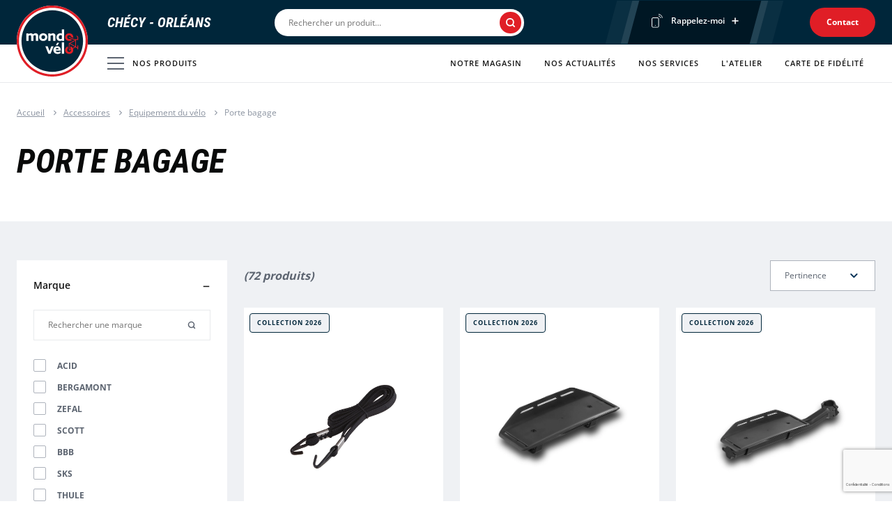

--- FILE ---
content_type: text/html; charset=UTF-8
request_url: https://checy.mondovelo.fr/categorie/369-selection-porte-bagage-mondovelo
body_size: 12053
content:


<!DOCTYPE html>
<html>
    <head>
        <meta charset="UTF-8">
        <meta name="viewport" content="width=device-width, minimum-scale=1" />
        <meta http-equiv="X-UA-Compatible" content="IE=edge">
        <title>Porte bagage | MONDOVELO - MONDOVELO CHECY</title>
        <meta name="description" content="Vente de porte bagage 100% grandes marques à prix attractifs">
        <link rel="apple-touch-icon" sizes="57x57" href="/front/build/img/favicon/apple-icon-57x57.png">
        <link rel="apple-touch-icon" sizes="60x60" href="/front/build/img/favicon/apple-icon-60x60.png">
        <link rel="apple-touch-icon" sizes="72x72" href="/front/build/img/favicon/apple-icon-72x72.png">
        <link rel="apple-touch-icon" sizes="76x76" href="/front/build/img/favicon/apple-icon-76x76.png">
        <link rel="apple-touch-icon" sizes="114x114" href="/front/build/img/favicon/apple-icon-114x114.png">
        <link rel="apple-touch-icon" sizes="120x120" href="/front/build/img/favicon/apple-icon-120x120.png">
        <link rel="apple-touch-icon" sizes="144x144" href="/front/build/img/favicon/apple-icon-144x144.png">
        <link rel="apple-touch-icon" sizes="152x152" href="/front/build/img/favicon/apple-icon-152x152.png">
        <link rel="apple-touch-icon" sizes="180x180" href="/front/build/img/favicon/apple-icon-180x180.png">
        <link rel="icon" type="image/png" sizes="192x192"
              href="/front/build/img/favicon/android-icon-192x192.png">
        <link rel="icon" type="image/png" sizes="32x32" href="/front/build/img/favicon/favicon-32x32.png">
        <link rel="icon" type="image/png" sizes="96x96" href="/front/build/img/favicon/favicon-96x96.png">
        <link rel="icon" type="image/png" sizes="16x16" href="/front/build/img/favicon/favicon-16x16.png">
        <link rel="manifest" href="/front/build/img/favicon/manifest.json">
        <meta name="msapplication-TileColor" content="#ffffff">
        <meta name="msapplication-TileImage" content="/ms-icon-144x144.png">
        <meta name="theme-color" content="#ffffff">

        <link rel="stylesheet" href="https://rsms.me/inter/inter.css">

                    <link rel="stylesheet" href="/front/build/app.5b213bb4.css">
        
                    <script src="/front/build/runtime.a06b4eef.js" defer></script><script src="/front/build/401.b4856a3d.js" defer></script><script src="/front/build/app.4dcc9236.js" defer></script>
            <script type="text/javascript" src="https://www.google.com/recaptcha/api.js?render=6LdtgwwdAAAAAIKvZb9XSFVg2KlqGSmFx8Omr_X3&hl=fr"></script>
        
        <script type="text/javascript">
            window.axeptioSettings = { clientId: '63500ca59a9641cf6b626ae9' };
            (function (d, s) {
                var t = d.getElementsByTagName(s)[0],
                    e = d.createElement(s);
                e.async = true;
                e.src = '//static.axept.io/sdk.js';
                t.parentNode.insertBefore(e, t);
            })(document, 'script');
        </script>

                <script type="text/javascript">
        window.dataLayer = window.dataLayer || [];
        dataLayer.push({
            'page_type': 'produits',
            'page_affiliate': 'mondovelo',
            'store_name': 'MONDOVELO CHECY',
            'store_id': '113',
            'store_zipCode': '45430',
            'store_address': '20 RUE GUSTAVE EIFFEL'
        });
    </script>

                    <!-- Google Tag Manager -->
        <script>
            (function (w, d, s, l, i) {
                w[l] = w[l] || [];
                w[l].push({
                    'gtm.start':
                        new Date().getTime(), event: 'gtm.js'
                });
                var f = d.getElementsByTagName(s)[0],
                    j = d.createElement(s), dl = l != 'dataLayer' ? '&l=' + l : '';
                j.async = true;
                j.src =
                    'https://www.googletagmanager.com/gtm.js?id=' + i + dl;
                f.parentNode.insertBefore(j, f);
            })(window, document, 'script', 'dataLayer', 'GTM-T2NC42N');
        </script>
        <!-- End Google Tag Manager -->
    
            </head>

    <body data-controller="page">
                    <!-- Google Tag Manager (noscript) -->
        <noscript>
            <iframe src="https://www.googletagmanager.com/ns.html?id=GTM-T2NC42N" height="0" width="0" style="display:none;visibility:hidden"></iframe>
        </noscript>
        <!-- End Google Tag Manager (noscript) -->
    

        <header class="c-header" role="banner">
            <div class="c-header__top">
                <div class="o-wrapper c-header__top-inner">

                                        <div class="c-header__brand">
                        <button class="c-nav-mobile u-hidden@from-lg" data-controller="burger" data-burger-is-active-value="false"
                                data-action="burger#toggle menu:closeMenu@window->burger#onCloseMenu">
                            <span class="u-sr-only">Menu</span>
                            <div class="c-burger u-hidden@from-md" data-burger-target="button">
                                <span class="c-burger__line c-burger__line--white"></span>
                                <span class="c-burger__line c-burger__line--red"></span>
                                <span class="c-burger__line c-burger__line--white"></span>
                                <span class="c-burger__line c-burger__line--red"></span>
                            </div>
                        </button>

                        <div class="c-header__logo-wrapper">
                            <a href="/">
                                <img class="c-header__logo" src="/front/build/img/logo.svg" alt="Mondovélo"
                                     width="102" height="102">
                            </a>
                        </div>

                                                    <span class="c-header__heading">Chécy - Orléans</span>
                                            </div>

                                        <div class="c-header__search" data-controller="search" data-search-app-id-value="604535R4DX" data-search-api-key-value="9957a8395ee6fd9172d5d04be4af60cb" data-search-index-value="mondovelo_products" data-search-shop-id-value="113" data-search-brand-ids-value="&#x5B;1,2,3,4,5,6,8,11,12,13,14,15,16,17,18,19,21,22,23,30,35,36,37,38,40,41,42,43,44,45,46,47&#x5D;" data-search-show-scooters-value="false" data-search-scooter-category-id-value="398" role="search">
                    </div>

                                        <div class="c-header__contact-wrapper u-hidden@until-md">
                        <div class="c-recall" data-controller="accordion" data-accordion-open-value="false">
                            <button class="c-recall__btn" data-action="click->accordion#toggle" data-accordion-target="button">
                                <span class="c-recall__btn-inner">
                                    <span class="c-recall__btn-label">Rappelez-moi</span>
                                </span>
                            </button>

                            <div  data-controller="live recaptcha" data-live-url-value="&#x2F;_components&#x2F;request_header_form" data-live-data-value="&#x7B;&quot;recaptcha&quot;&#x3A;&quot;&quot;,&quot;request_header&quot;&#x3A;&#x7B;&quot;firstname&quot;&#x3A;&quot;&quot;,&quot;phoneNumber&quot;&#x3A;&quot;&quot;,&quot;_token&quot;&#x3A;&quot;cabd4436a901e2e4.L9p7b9Lx9tVqZJPIdxwjthZhRUt-Kv8gk4x9mRrM7Zs.VaBMNoqko5Y4N6uYMktw83wHaHtGRpB50e0k8HaPq_9msCEoioW6rDJU9A&quot;&#x7D;,&quot;isValidated&quot;&#x3A;false,&quot;validatedFields&quot;&#x3A;&#x5B;&#x5D;&#x7D;" data-live-props-value="&#x7B;&quot;formData&quot;&#x3A;null,&quot;formName&quot;&#x3A;&quot;request_header&quot;,&quot;_checksum&quot;&#x3A;&quot;RZt6icS0noPadjV8Ja7Zs2vD&#x5C;&#x2F;GasF&#x2B;3XPPQtDMG9M&#x5C;&#x2F;o&#x3D;&quot;&#x7D;" data-live-csrf-value="9c.wSEh3jfFIzkq2Lukc4cwoyxOVAMywWxa9E5KO3NYe9Q.8VlR7nKwZXxrrOHDBsB4wkkpBkRBtAU0rhQ9DgYSFOeCElOvApREdV2W0A">
    <form name="request_header" method="post" data-model="on(change)|*" class="c-recall__form" data-controller="gtm" data-action="live#action submit-&gt;gtm#contactUsHeader" data-action-name="prevent|debounce(300)|save" data-accordion-target="content">
        <div class="c-recall__form-inner">
            <div class="c-recall__form-input-group">
                <label class="c-form__label c-recall__label required" for="request_header_firstname">Prénom</label>
                <input type="text" id="request_header_firstname" name="request_header[firstname]" required="required" placeholder="Mon prénom" class="c-form__input c-recall__input" />
            </div>

            <div class="c-recall__form-input-group">
                <label class="c-form__label c-recall__label required" for="request_header_phoneNumber">Téléphone</label>
                <input type="tel" id="request_header_phoneNumber" name="request_header[phoneNumber]" required="required" placeholder="Téléphone" class="c-form__input c-recall__input" />
            </div>

            <input id="recaptcha" type="hidden" data-model="recaptcha" data-live-ignore>

            <p class="c-recall__form-actions">
                <button class="c-button c-button--primary" type="submit">Envoyer ma demande</button>
                <a class="c-recall__form-btn" href="../128-politique-de-confidentialite">Politique de confidentialité</a>
            </p>
        </div>
    <input type="hidden" id="request_header__token" name="request_header[_token]" class="shadow-sm focus:ring-slate-700 focus:border-slate-700 block w-full sm:text-sm border-gray-300 rounded-md" value="cabd4436a901e2e4.L9p7b9Lx9tVqZJPIdxwjthZhRUt-Kv8gk4x9mRrM7Zs.VaBMNoqko5Y4N6uYMktw83wHaHtGRpB50e0k8HaPq_9msCEoioW6rDJU9A" /></form>
</div>

                        </div>

                        <a class="c-button c-button--primary c-button--small c-header__contact" href="/contact"
                                data-controller="gtm" data-action="mouseup->gtm#contactUsHeader"
                        >Contact</a>
                    </div>
                </div>
            </div>

            <div class="c-header__bottom" data-action="burger:toggleMenuMobile@window->menu#onBurgerToggle"
                 data-controller="menu" data-menu-is-active-value="false">
                <div class="o-wrapper c-header__bottom-inner" role="navigation">
                    <nav class="c-menu c-product-menu" data-controller="product-menu" data-product-menu-is-active-value="false">
                        <button class="c-menu__link c-product-menu__btn" data-action="product-menu#toggle">
                            <div class="c-burger u-hidden@until-md" data-product-menu-target="button">
                                <span class="c-burger__line"></span>
                                <span class="c-burger__line"></span>
                                <span class="c-burger__line"></span>
                                <span class="c-burger__line"></span>
                            </div>
                            Nos produits
                        </button>
                        <div class="c-product-menu__wrapper" data-product-menu-target="content" data-action="menu-n1:submenuToggle@window->product-menu#onSubmenuToggle">
                            <button class="c-product-menu__back u-hidden@from-md" data-action="product-menu#closeContent">Retour au menu</button>
                            <ul class="c-product-menu__list-level-1">
                                                                                                    <li class="c-product-menu__item-level-1" data-controller="menu-n1" data-action="product-menu:toggleProductMenu@window->menu-n1#onToggleProductMenu">
                                        <a class="c-menu__link c-product-menu__link-level-1 c-product-menu__with-children" href="/categorie/316-selection-velo-classique-mondovelo" data-menu-n1-target="link" data-action="menu-n1#toggle">Vélo classique</a>
                                        <div class="c-product-menu__submenu-level-2" data-menu-n1-target="submenu">
                                            <button class="c-product-menu__back u-hidden@from-md" data-action="menu-n1#close">Nos produits</button>
                                                                                                                                        <ul class="c-product-menu__list-level-2">
                                                                                                            <li class="c-product-menu__item-level-2" data-controller="menu-n2">
                                                                                                                            <img class="c-product-menu__item-image u-hidden@until-md" src="https://checy.mondovelo.fr/media/cache/category_menu/media/images/category/376-s-697e978a3e0cf443844021.jpg">
                                                            
                                                                                                                            <button class="c-product-menu__title-level-2 c-product-menu__with-children@until-md" data-action="menu-n2#open">VTT / VTC</button>
                                                                                                                                                                                                                                                    <div class="c-product-menu__submenu-level-3" data-menu-n2-target="submenu">
                                                                    <button class="c-product-menu__back u-hidden@from-md" data-action="menu-n2#close">Vélo classique</button>
                                                                    <ul class="c-product-menu__list-level-3">
                                                                                                                                                    <li class="c-product-menu__item-level-3">
                                                                                <a class="c-product-menu__link-level-3" href="/categorie/318-selection-vtt-semi-rigide-mondovelo">VTT Semi rigide</a>
                                                                            </li>
                                                                                                                                                    <li class="c-product-menu__item-level-3">
                                                                                <a class="c-product-menu__link-level-3" href="/categorie/319-selection-vtt-tout-suspendu-mondovelo">VTT Tout suspendu</a>
                                                                            </li>
                                                                                                                                                    <li class="c-product-menu__item-level-3">
                                                                                <a class="c-product-menu__link-level-3" href="/categorie/320-selection-vtc-mondovelo">VTC</a>
                                                                            </li>
                                                                                                                                            </ul>
                                                                    <a class="c-product-menu__see-all u-hidden@from-md" href="/categorie/317-selection-vtt-vtc-mondovelo">Voir tout</a>
                                                                </div>
                                                                                                                        <a class="c-product-menu__see-all u-hidden@until-md" href="/categorie/317-selection-vtt-vtc-mondovelo">Voir tout</a>
                                                        </li>
                                                                                                            <li class="c-product-menu__item-level-2" data-controller="menu-n2">
                                                                                                                            <img class="c-product-menu__item-image u-hidden@until-md" src="https://checy.mondovelo.fr/media/cache/category_menu/media/images/category/380-s-697e978a3e416954997331.jpg">
                                                            
                                                                                                                            <button class="c-product-menu__title-level-2 c-product-menu__with-children@until-md" data-action="menu-n2#open">Vélo de route</button>
                                                                                                                                                                                                                                                    <div class="c-product-menu__submenu-level-3" data-menu-n2-target="submenu">
                                                                    <button class="c-product-menu__back u-hidden@from-md" data-action="menu-n2#close">Vélo classique</button>
                                                                    <ul class="c-product-menu__list-level-3">
                                                                                                                                                    <li class="c-product-menu__item-level-3">
                                                                                <a class="c-product-menu__link-level-3" href="/categorie/322-selection-loisir-et-fitness-mondovelo">Loisir et fitness</a>
                                                                            </li>
                                                                                                                                                    <li class="c-product-menu__item-level-3">
                                                                                <a class="c-product-menu__link-level-3" href="/categorie/323-selection-cyclosport-et-performance-mondovelo">Cyclosport et performance</a>
                                                                            </li>
                                                                                                                                                    <li class="c-product-menu__item-level-3">
                                                                                <a class="c-product-menu__link-level-3" href="/categorie/324-selection-gravel-et-cyclocross-mondovelo">Gravel et Cyclocross</a>
                                                                            </li>
                                                                                                                                            </ul>
                                                                    <a class="c-product-menu__see-all u-hidden@from-md" href="/categorie/321-selection-velo-de-route-mondovelo">Voir tout</a>
                                                                </div>
                                                                                                                        <a class="c-product-menu__see-all u-hidden@until-md" href="/categorie/321-selection-velo-de-route-mondovelo">Voir tout</a>
                                                        </li>
                                                                                                            <li class="c-product-menu__item-level-2" data-controller="menu-n2">
                                                                                                                            <img class="c-product-menu__item-image u-hidden@until-md" src="https://checy.mondovelo.fr/media/cache/category_menu/media/images/category/384-s-697e978a3e74d582917129.jpg">
                                                            
                                                                                                                            <button class="c-product-menu__title-level-2 c-product-menu__with-children@until-md" data-action="menu-n2#open">Vélos Urbains et Trekking</button>
                                                                                                                                                                                                                                                    <div class="c-product-menu__submenu-level-3" data-menu-n2-target="submenu">
                                                                    <button class="c-product-menu__back u-hidden@from-md" data-action="menu-n2#close">Vélo classique</button>
                                                                    <ul class="c-product-menu__list-level-3">
                                                                                                                                                    <li class="c-product-menu__item-level-3">
                                                                                <a class="c-product-menu__link-level-3" href="/categorie/326-selection-urbain-et-trekking-mondovelo">Urbain et Trekking</a>
                                                                            </li>
                                                                                                                                                    <li class="c-product-menu__item-level-3">
                                                                                <a class="c-product-menu__link-level-3" href="/categorie/327-selection-pliant-mondovelo">Pliant</a>
                                                                            </li>
                                                                                                                                            </ul>
                                                                    <a class="c-product-menu__see-all u-hidden@from-md" href="/categorie/325-selection-velos-urbains-et-trekking-mondovelo">Voir tout</a>
                                                                </div>
                                                                                                                        <a class="c-product-menu__see-all u-hidden@until-md" href="/categorie/325-selection-velos-urbains-et-trekking-mondovelo">Voir tout</a>
                                                        </li>
                                                                                                            <li class="c-product-menu__item-level-2" data-controller="menu-n2">
                                                                                                                            <img class="c-product-menu__item-image u-hidden@until-md" src="https://checy.mondovelo.fr/media/cache/category_menu/media/images/category/387-s-697e978a3ea6a121829689.jpg">
                                                            
                                                                                                                            <a class="c-product-menu__title-level-2" href="/categorie/328-selection-velos-enfants-mondovelo">Vélo enfant</a>
                                                                                                                                                                                                                                                <a class="c-product-menu__see-all u-hidden@until-md" href="/categorie/328-selection-velos-enfants-mondovelo">Voir tout</a>
                                                        </li>
                                                                                                    </ul>
                                                                                        <a class="c-product-menu__see-all u-hidden@from-md" href="/categorie/316-selection-velo-classique-mondovelo">Voir tout</a>
                                        </div>
                                    </li>
                                                                    <li class="c-product-menu__item-level-1" data-controller="menu-n1" data-action="product-menu:toggleProductMenu@window->menu-n1#onToggleProductMenu">
                                        <a class="c-menu__link c-product-menu__link-level-1 c-product-menu__with-children" href="/categorie/329-selection-velo-electrique-vae-mondovelo" data-menu-n1-target="link" data-action="menu-n1#toggle">Vélo Electrique (VAE)</a>
                                        <div class="c-product-menu__submenu-level-2" data-menu-n1-target="submenu">
                                            <button class="c-product-menu__back u-hidden@from-md" data-action="menu-n1#close">Nos produits</button>
                                                                                                                                        <ul class="c-product-menu__list-level-2">
                                                                                                            <li class="c-product-menu__item-level-2" data-controller="menu-n2">
                                                                                                                            <img class="c-product-menu__item-image u-hidden@until-md" src="https://checy.mondovelo.fr/media/cache/category_menu/media/images/category/389-s-697e978a3edb5866757735.jpg">
                                                            
                                                                                                                            <button class="c-product-menu__title-level-2 c-product-menu__with-children@until-md" data-action="menu-n2#open">VTT / VTC</button>
                                                                                                                                                                                                                                                    <div class="c-product-menu__submenu-level-3" data-menu-n2-target="submenu">
                                                                    <button class="c-product-menu__back u-hidden@from-md" data-action="menu-n2#close">Vélo Electrique (VAE)</button>
                                                                    <ul class="c-product-menu__list-level-3">
                                                                                                                                                    <li class="c-product-menu__item-level-3">
                                                                                <a class="c-product-menu__link-level-3" href="/categorie/331-selection-velo-electrique-vtt-semi-rigide-mondovelo">VTT Semi rigide</a>
                                                                            </li>
                                                                                                                                                    <li class="c-product-menu__item-level-3">
                                                                                <a class="c-product-menu__link-level-3" href="/categorie/332-selection-velo-electrique-tout-suspendu-mondovelo">VTT Tout suspendu</a>
                                                                            </li>
                                                                                                                                                    <li class="c-product-menu__item-level-3">
                                                                                <a class="c-product-menu__link-level-3" href="/categorie/333-selection-velo-electrique-vtc-mondovelo">VTC</a>
                                                                            </li>
                                                                                                                                            </ul>
                                                                    <a class="c-product-menu__see-all u-hidden@from-md" href="/categorie/330-selection-velo-electrique-vtt-vtc-mondovelo">Voir tout</a>
                                                                </div>
                                                                                                                        <a class="c-product-menu__see-all u-hidden@until-md" href="/categorie/330-selection-velo-electrique-vtt-vtc-mondovelo">Voir tout</a>
                                                        </li>
                                                                                                            <li class="c-product-menu__item-level-2" data-controller="menu-n2">
                                                                                                                            <img class="c-product-menu__item-image u-hidden@until-md" src="https://checy.mondovelo.fr/media/cache/category_menu/media/images/category/390-s-697e978a3f0f8755026676.jpg">
                                                            
                                                                                                                            <a class="c-product-menu__title-level-2" href="/categorie/334-selection-velo-electrique-velo-de-route-mondovelo">Vélo de route</a>
                                                                                                                                                                                                                                                <a class="c-product-menu__see-all u-hidden@until-md" href="/categorie/334-selection-velo-electrique-velo-de-route-mondovelo">Voir tout</a>
                                                        </li>
                                                                                                            <li class="c-product-menu__item-level-2" data-controller="menu-n2">
                                                                                                                            <img class="c-product-menu__item-image u-hidden@until-md" src="https://checy.mondovelo.fr/media/cache/category_menu/media/images/category/391-s-697e978a3f437516495130.jpg">
                                                            
                                                                                                                            <button class="c-product-menu__title-level-2 c-product-menu__with-children@until-md" data-action="menu-n2#open">Vélos Urbains et Trekking</button>
                                                                                                                                                                                                                                                    <div class="c-product-menu__submenu-level-3" data-menu-n2-target="submenu">
                                                                    <button class="c-product-menu__back u-hidden@from-md" data-action="menu-n2#close">Vélo Electrique (VAE)</button>
                                                                    <ul class="c-product-menu__list-level-3">
                                                                                                                                                    <li class="c-product-menu__item-level-3">
                                                                                <a class="c-product-menu__link-level-3" href="/categorie/336-selection-velo-electrique-urbain-et-trekking-mondovelo">Urbain et Trekking</a>
                                                                            </li>
                                                                                                                                                    <li class="c-product-menu__item-level-3">
                                                                                <a class="c-product-menu__link-level-3" href="/categorie/337-selection-velo-electrique-cargo-mondovelo">Cargo</a>
                                                                            </li>
                                                                                                                                                    <li class="c-product-menu__item-level-3">
                                                                                <a class="c-product-menu__link-level-3" href="/categorie/338-selection-velo-electrique-pliant-mondovelo">Pliant</a>
                                                                            </li>
                                                                                                                                            </ul>
                                                                    <a class="c-product-menu__see-all u-hidden@from-md" href="/categorie/335-selection-velo-electrique-velo-urbains-et-trekking-mondovelo">Voir tout</a>
                                                                </div>
                                                                                                                        <a class="c-product-menu__see-all u-hidden@until-md" href="/categorie/335-selection-velo-electrique-velo-urbains-et-trekking-mondovelo">Voir tout</a>
                                                        </li>
                                                                                                    </ul>
                                                                                        <a class="c-product-menu__see-all u-hidden@from-md" href="/categorie/329-selection-velo-electrique-vae-mondovelo">Voir tout</a>
                                        </div>
                                    </li>
                                                                    <li class="c-product-menu__item-level-1" data-controller="menu-n1" data-action="product-menu:toggleProductMenu@window->menu-n1#onToggleProductMenu">
                                        <a class="c-menu__link c-product-menu__link-level-1 c-product-menu__with-children" href="/categorie/342-marques-mondovelo" data-menu-n1-target="link" data-action="menu-n1#toggle">Marques</a>
                                        <div class="c-product-menu__submenu-level-2" data-menu-n1-target="submenu">
                                            <button class="c-product-menu__back u-hidden@from-md" data-action="menu-n1#close">Nos produits</button>
                                                                                                                                        <ul class="c-product-menu__list-level-2">
                                                                                                            <li class="c-product-menu__item-level-2" data-controller="menu-n2">
                                                                                                                            <img class="c-product-menu__item-image u-hidden@until-md" src="https://checy.mondovelo.fr/media/cache/category_menu/media/images/category/402-s-697e97871e878506897466.jpg">
                                                            
                                                                                                                            <a class="c-product-menu__title-level-2" href="/categorie/343-selection-gitane-mondovelo">GITANE</a>
                                                                                                                                                                                                                                                <a class="c-product-menu__see-all u-hidden@until-md" href="/categorie/343-selection-gitane-mondovelo">Voir tout</a>
                                                        </li>
                                                                                                            <li class="c-product-menu__item-level-2" data-controller="menu-n2">
                                                                                                                            <img class="c-product-menu__item-image u-hidden@until-md" src="https://checy.mondovelo.fr/media/cache/category_menu/media/images/category/403-s-697e978a38add610034098.jpg">
                                                            
                                                                                                                            <a class="c-product-menu__title-level-2" href="/categorie/344-selection-o2feel-mondovelo">O2FEEL</a>
                                                                                                                                                                                                                                                <a class="c-product-menu__see-all u-hidden@until-md" href="/categorie/344-selection-o2feel-mondovelo">Voir tout</a>
                                                        </li>
                                                                                                            <li class="c-product-menu__item-level-2" data-controller="menu-n2">
                                                                                                                            <img class="c-product-menu__item-image u-hidden@until-md" src="https://checy.mondovelo.fr/media/cache/category_menu/media/images/category/448-s-697e978a38eea102423455.jpg">
                                                            
                                                                                                                            <a class="c-product-menu__title-level-2" href="/categorie/348-selection-orbea-mondovelo">ORBEA</a>
                                                                                                                                                                                                                                                <a class="c-product-menu__see-all u-hidden@until-md" href="/categorie/348-selection-orbea-mondovelo">Voir tout</a>
                                                        </li>
                                                                                                            <li class="c-product-menu__item-level-2" data-controller="menu-n2">
                                                                                                                            <img class="c-product-menu__item-image u-hidden@until-md" src="https://checy.mondovelo.fr/media/cache/category_menu/media/images/category/405-s-697e97871c2f7846122177.jpg">
                                                            
                                                                                                                            <a class="c-product-menu__title-level-2" href="/categorie/346-selection-cube-mondovelo">CUBE</a>
                                                                                                                                                                                                                                                <a class="c-product-menu__see-all u-hidden@until-md" href="/categorie/346-selection-cube-mondovelo">Voir tout</a>
                                                        </li>
                                                                                                            <li class="c-product-menu__item-level-2" data-controller="menu-n2">
                                                                                                                            <img class="c-product-menu__item-image u-hidden@until-md" src="https://checy.mondovelo.fr/media/cache/category_menu/media/images/category/404-s-697e978a3a2d8282083463.jpg">
                                                            
                                                                                                                            <a class="c-product-menu__title-level-2" href="/categorie/345-selection-scott-mondovelo">SCOTT</a>
                                                                                                                                                                                                                                                <a class="c-product-menu__see-all u-hidden@until-md" href="/categorie/345-selection-scott-mondovelo">Voir tout</a>
                                                        </li>
                                                                                                            <li class="c-product-menu__item-level-2" data-controller="menu-n2">
                                                                                                                            <img class="c-product-menu__item-image u-hidden@until-md" src="https://checy.mondovelo.fr/media/cache/category_menu/media/images/category/445-s-697e97871a55e898131828.jpg">
                                                            
                                                                                                                            <a class="c-product-menu__title-level-2" href="/categorie/347-selection-bergamont-mondovelo">BERGAMONT</a>
                                                                                                                                                                                                                                                <a class="c-product-menu__see-all u-hidden@until-md" href="/categorie/347-selection-bergamont-mondovelo">Voir tout</a>
                                                        </li>
                                                                                                            <li class="c-product-menu__item-level-2" data-controller="menu-n2">
                                                                                                                            <img class="c-product-menu__item-image u-hidden@until-md" src="https://checy.mondovelo.fr/media/cache/category_menu/media/images/category/477-s-697e97871d3ca932320677.jpg">
                                                            
                                                                                                                            <a class="c-product-menu__title-level-2" href="/categorie/21335-selection-endura-mondovelo">ENDURA</a>
                                                                                                                                                                                                                                                <a class="c-product-menu__see-all u-hidden@until-md" href="/categorie/21335-selection-endura-mondovelo">Voir tout</a>
                                                        </li>
                                                                                                            <li class="c-product-menu__item-level-2" data-controller="menu-n2">
                                                                                                                            <img class="c-product-menu__item-image u-hidden@until-md" src="https://checy.mondovelo.fr/media/cache/category_menu/media/images/category/470-s-697e978a36a1a522375598.jpg">
                                                            
                                                                                                                            <a class="c-product-menu__title-level-2" href="/categorie/21339-selection-look-mondovelo">LOOK</a>
                                                                                                                                                                                                                                                <a class="c-product-menu__see-all u-hidden@until-md" href="/categorie/21339-selection-look-mondovelo">Voir tout</a>
                                                        </li>
                                                                                                            <li class="c-product-menu__item-level-2" data-controller="menu-n2">
                                                                                                                            <img class="c-product-menu__item-image u-hidden@until-md" src="https://checy.mondovelo.fr/media/cache/category_menu/media/images/category/472-s-697e97871d92d682701191.jpg">
                                                            
                                                                                                                            <a class="c-product-menu__title-level-2" href="/categorie/21336-selection-gazelle-mondovelo">GAZELLE</a>
                                                                                                                                                                                                                                                <a class="c-product-menu__see-all u-hidden@until-md" href="/categorie/21336-selection-gazelle-mondovelo">Voir tout</a>
                                                        </li>
                                                                                                            <li class="c-product-menu__item-level-2" data-controller="menu-n2">
                                                                                                                            <img class="c-product-menu__item-image u-hidden@until-md" src="https://checy.mondovelo.fr/media/cache/category_menu/media/images/category/468-s-697e9787203ea001169800.jpg">
                                                            
                                                                                                                            <a class="c-product-menu__title-level-2" href="/categorie/21338-selection-lapierre-mondovelo">LAPIERRE</a>
                                                                                                                                                                                                                                                <a class="c-product-menu__see-all u-hidden@until-md" href="/categorie/21338-selection-lapierre-mondovelo">Voir tout</a>
                                                        </li>
                                                                                                            <li class="c-product-menu__item-level-2" data-controller="menu-n2">
                                                                                                                            <img class="c-product-menu__item-image u-hidden@until-md" src="https://checy.mondovelo.fr/media/cache/category_menu/media/images/category/495-s-697e97871de59153748562.jpg">
                                                            
                                                                                                                            <a class="c-product-menu__title-level-2" href="/categorie/31897-selection-ghost-mondovelo">GHOST</a>
                                                                                                                                                                                                                                                <a class="c-product-menu__see-all u-hidden@until-md" href="/categorie/31897-selection-ghost-mondovelo">Voir tout</a>
                                                        </li>
                                                                                                            <li class="c-product-menu__item-level-2" data-controller="menu-n2">
                                                                                                                            <img class="c-product-menu__item-image u-hidden@until-md" src="https://checy.mondovelo.fr/media/cache/category_menu/media/images/category/497-s-697e97871ed4e136562805.jpg">
                                                            
                                                                                                                            <a class="c-product-menu__title-level-2" href="/categorie/31899-selection-haibike-mondovelo">HAIBIKE</a>
                                                                                                                                                                                                                                                <a class="c-product-menu__see-all u-hidden@until-md" href="/categorie/31899-selection-haibike-mondovelo">Voir tout</a>
                                                        </li>
                                                                                                            <li class="c-product-menu__item-level-2" data-controller="menu-n2">
                                                                                                                            <img class="c-product-menu__item-image u-hidden@until-md" src="https://checy.mondovelo.fr/media/cache/category_menu/media/images/category/496-s-697e978a3c948924568012.jpg">
                                                            
                                                                                                                            <a class="c-product-menu__title-level-2" href="/categorie/31898-selection-winora-mondovelo">WINORA</a>
                                                                                                                                                                                                                                                <a class="c-product-menu__see-all u-hidden@until-md" href="/categorie/31898-selection-winora-mondovelo">Voir tout</a>
                                                        </li>
                                                                                                            <li class="c-product-menu__item-level-2" data-controller="menu-n2">
                                                                                                                            <img class="c-product-menu__item-image u-hidden@until-md" src="https://checy.mondovelo.fr/media/cache/category_menu/media/images/category/471-s-697e978a396e6993466287.jpg">
                                                            
                                                                                                                            <a class="c-product-menu__title-level-2" href="/categorie/21344-selection-peugeot-mondovelo">PEUGEOT</a>
                                                                                                                                                                                                                                                <a class="c-product-menu__see-all u-hidden@until-md" href="/categorie/21344-selection-peugeot-mondovelo">Voir tout</a>
                                                        </li>
                                                                                                            <li class="c-product-menu__item-level-2" data-controller="menu-n2">
                                                                                                                            <img class="c-product-menu__item-image u-hidden@until-md" src="https://checy.mondovelo.fr/media/cache/category_menu/media/images/category/846-s-697e978a3bd41460558575.jpg">
                                                            
                                                                                                                            <a class="c-product-menu__title-level-2" href="/categorie/38591-selection-uto-ex-eovolt-mondovelo">UTO ex EOVOLT</a>
                                                                                                                                                                                                                                                <a class="c-product-menu__see-all u-hidden@until-md" href="/categorie/38591-selection-uto-ex-eovolt-mondovelo">Voir tout</a>
                                                        </li>
                                                                                                            <li class="c-product-menu__item-level-2" data-controller="menu-n2">
                                                                                                                            <img class="c-product-menu__item-image u-hidden@until-md" src="https://checy.mondovelo.fr/media/cache/category_menu/media/images/category/785-s-697e978719df4566654285.jpg">
                                                            
                                                                                                                            <a class="c-product-menu__title-level-2" href="/categorie/34611-selection-bbb-mondovelo">BBB</a>
                                                                                                                                                                                                                                                <a class="c-product-menu__see-all u-hidden@until-md" href="/categorie/34611-selection-bbb-mondovelo">Voir tout</a>
                                                        </li>
                                                                                                            <li class="c-product-menu__item-level-2" data-controller="menu-n2">
                                                                                                                            <img class="c-product-menu__item-image u-hidden@until-md" src="https://checy.mondovelo.fr/media/cache/category_menu/media/images/category/484-s-697e978a3ae41385534508.jpg">
                                                            
                                                                                                                            <a class="c-product-menu__title-level-2" href="/categorie/21347-selection-syncros-mondovelo">SYNCROS</a>
                                                                                                                                                                                                                                                <a class="c-product-menu__see-all u-hidden@until-md" href="/categorie/21347-selection-syncros-mondovelo">Voir tout</a>
                                                        </li>
                                                                                                            <li class="c-product-menu__item-level-2" data-controller="menu-n2">
                                                                                                                            <img class="c-product-menu__item-image u-hidden@until-md" src="https://checy.mondovelo.fr/media/cache/category_menu/media/images/category/862-s-697e978a3a6bb109052827.jpg">
                                                            
                                                                                                                            <a class="c-product-menu__title-level-2" href="/categorie/46131-selection-shimano-mondovelo">SHIMANO</a>
                                                                                                                                                                                                                                                <a class="c-product-menu__see-all u-hidden@until-md" href="/categorie/46131-selection-shimano-mondovelo">Voir tout</a>
                                                        </li>
                                                                                                            <li class="c-product-menu__item-level-2" data-controller="menu-n2">
                                                                                                                            <img class="c-product-menu__item-image u-hidden@until-md" src="https://checy.mondovelo.fr/media/cache/category_menu/media/images/category/870-s-697e978a3b5b4671308442.jpg">
                                                            
                                                                                                                            <a class="c-product-menu__title-level-2" href="/categorie/53465-selection-thule-mondovelo">THULE</a>
                                                                                                                                                                                                                                                <a class="c-product-menu__see-all u-hidden@until-md" href="/categorie/53465-selection-thule-mondovelo">Voir tout</a>
                                                        </li>
                                                                                                            <li class="c-product-menu__item-level-2" data-controller="menu-n2">
                                                                                                                            <img class="c-product-menu__item-image u-hidden@until-md" src="https://checy.mondovelo.fr/media/cache/category_menu/media/images/category/482-s-697e978717ceb321125807.jpg">
                                                            
                                                                                                                            <a class="c-product-menu__title-level-2" href="/categorie/21332-selection-abus-mondovelo">ABUS</a>
                                                                                                                                                                                                                                                <a class="c-product-menu__see-all u-hidden@until-md" href="/categorie/21332-selection-abus-mondovelo">Voir tout</a>
                                                        </li>
                                                                                                            <li class="c-product-menu__item-level-2" data-controller="menu-n2">
                                                                                                                            <img class="c-product-menu__item-image u-hidden@until-md" src="https://checy.mondovelo.fr/media/cache/category_menu/media/images/category/885-s-697e978a39ef0038505875.jpg">
                                                            
                                                                                                                            <a class="c-product-menu__title-level-2" href="/categorie/59420-selection-r-raymon-mondovelo">R RAYMON</a>
                                                                                                                                                                                                                                                <a class="c-product-menu__see-all u-hidden@until-md" href="/categorie/59420-selection-r-raymon-mondovelo">Voir tout</a>
                                                        </li>
                                                                                                            <li class="c-product-menu__item-level-2" data-controller="menu-n2">
                                                                                                                            <img class="c-product-menu__item-image u-hidden@until-md" src="https://checy.mondovelo.fr/media/cache/category_menu/media/images/category/892-s-697e978a3ccb7140205277.jpg">
                                                            
                                                                                                                            <a class="c-product-menu__title-level-2" href="/categorie/64377-selection-xlc-mondovelo">XLC</a>
                                                                                                                                                                                                                                                <a class="c-product-menu__see-all u-hidden@until-md" href="/categorie/64377-selection-xlc-mondovelo">Voir tout</a>
                                                        </li>
                                                                                                            <li class="c-product-menu__item-level-2" data-controller="menu-n2">
                                                                                                                            <img class="c-product-menu__item-image u-hidden@until-md" src="https://checy.mondovelo.fr/media/cache/category_menu/media/images/category/894-s-697e978a3aa6f923643234.jpg">
                                                            
                                                                                                                            <a class="c-product-menu__title-level-2" href="/categorie/64379-selection-sks-mondovelo">SKS</a>
                                                                                                                                                                                                                                                <a class="c-product-menu__see-all u-hidden@until-md" href="/categorie/64379-selection-sks-mondovelo">Voir tout</a>
                                                        </li>
                                                                                                            <li class="c-product-menu__item-level-2" data-controller="menu-n2">
                                                                                                                            <img class="c-product-menu__item-image u-hidden@until-md" src="https://checy.mondovelo.fr/media/cache/category_menu/media/images/category/891-s-697e978718469063511218.jpg">
                                                            
                                                                                                                            <a class="c-product-menu__title-level-2" href="/categorie/62792-selection-acid-mondovelo">ACID</a>
                                                                                                                                                                                                                                                <a class="c-product-menu__see-all u-hidden@until-md" href="/categorie/62792-selection-acid-mondovelo">Voir tout</a>
                                                        </li>
                                                                                                            <li class="c-product-menu__item-level-2" data-controller="menu-n2">
                                                                                                                            <img class="c-product-menu__item-image u-hidden@until-md" src="https://checy.mondovelo.fr/media/cache/category_menu/media/images/category/896-s-697e978a3d3a4004335044.jpg">
                                                            
                                                                                                                            <a class="c-product-menu__title-level-2" href="/categorie/66757-selection-zefal-mondovelo">ZEFAL</a>
                                                                                                                                                                                                                                                <a class="c-product-menu__see-all u-hidden@until-md" href="/categorie/66757-selection-zefal-mondovelo">Voir tout</a>
                                                        </li>
                                                                                                            <li class="c-product-menu__item-level-2" data-controller="menu-n2">
                                                                                                                            <img class="c-product-menu__item-image u-hidden@until-md" src="https://checy.mondovelo.fr/media/cache/category_menu/media/images/category/903-s-697e97871f6a2430864123.jpg">
                                                            
                                                                                                                            <a class="c-product-menu__title-level-2" href="/categorie/71714-selection-hutchinson-mondovelo">HUTCHINSON</a>
                                                                                                                                                                                                                                                <a class="c-product-menu__see-all u-hidden@until-md" href="/categorie/71714-selection-hutchinson-mondovelo">Voir tout</a>
                                                        </li>
                                                                                                            <li class="c-product-menu__item-level-2" data-controller="menu-n2">
                                                                                                                            <img class="c-product-menu__item-image u-hidden@until-md" src="https://checy.mondovelo.fr/media/cache/category_menu/media/images/category/917-s-697e97871ce10426857655.jpg">
                                                            
                                                                                                                            <a class="c-product-menu__title-level-2" href="/categorie/78955-selection-elite-mondovelo">ELITE</a>
                                                                                                                                                                                                                                                <a class="c-product-menu__see-all u-hidden@until-md" href="/categorie/78955-selection-elite-mondovelo">Voir tout</a>
                                                        </li>
                                                                                                            <li class="c-product-menu__item-level-2" data-controller="menu-n2">
                                                                                                                            <img class="c-product-menu__item-image u-hidden@until-md" src="https://checy.mondovelo.fr/media/cache/category_menu/media/images/category/919-s-697e97871b0e6252468966.jpg">
                                                            
                                                                                                                            <a class="c-product-menu__title-level-2" href="/categorie/79156-selection-bryton-mondovelo">BRYTON</a>
                                                                                                                                                                                                                                                <a class="c-product-menu__see-all u-hidden@until-md" href="/categorie/79156-selection-bryton-mondovelo">Voir tout</a>
                                                        </li>
                                                                                                            <li class="c-product-menu__item-level-2" data-controller="menu-n2">
                                                                                                                            <img class="c-product-menu__item-image u-hidden@until-md" src="https://checy.mondovelo.fr/media/cache/category_menu/media/images/category/921-s-697e97871fb37415291684.jpg">
                                                            
                                                                                                                            <a class="c-product-menu__title-level-2" href="/categorie/79158-selection-klickfix-mondovelo">KLICKFIX</a>
                                                                                                                                                                                                                                                <a class="c-product-menu__see-all u-hidden@until-md" href="/categorie/79158-selection-klickfix-mondovelo">Voir tout</a>
                                                        </li>
                                                                                                            <li class="c-product-menu__item-level-2" data-controller="menu-n2">
                                                                                                                            <img class="c-product-menu__item-image u-hidden@until-md" src="https://checy.mondovelo.fr/media/cache/category_menu/media/images/category/920-s-697e978a382a3494105179.jpg">
                                                            
                                                                                                                            <a class="c-product-menu__title-level-2" href="/categorie/79160-selection-muc-off-mondovelo">MUC-OFF</a>
                                                                                                                                                                                                                                                <a class="c-product-menu__see-all u-hidden@until-md" href="/categorie/79160-selection-muc-off-mondovelo">Voir tout</a>
                                                        </li>
                                                                                                            <li class="c-product-menu__item-level-2" data-controller="menu-n2">
                                                                                                                            <img class="c-product-menu__item-image u-hidden@until-md" src="https://checy.mondovelo.fr/media/cache/category_menu/media/images/category/923-s-697e978a360ed562271257.jpg">
                                                            
                                                                                                                            <a class="c-product-menu__title-level-2" href="/categorie/79159-lazer">LAZER</a>
                                                                                                                                                                                                                                                <a class="c-product-menu__see-all u-hidden@until-md" href="/categorie/79159-lazer">Voir tout</a>
                                                        </li>
                                                                                                    </ul>
                                                                                        <a class="c-product-menu__see-all u-hidden@from-md" href="/categorie/342-marques-mondovelo">Voir tout</a>
                                        </div>
                                    </li>
                                                                    <li class="c-product-menu__item-level-1" data-controller="menu-n1" data-action="product-menu:toggleProductMenu@window->menu-n1#onToggleProductMenu">
                                        <a class="c-menu__link c-product-menu__link-level-1 c-product-menu__with-children" href="/categorie/349-equipement-de-la-personne-mondovelo" data-menu-n1-target="link" data-action="menu-n1#toggle">Equipement de la personne</a>
                                        <div class="c-product-menu__submenu-level-2" data-menu-n1-target="submenu">
                                            <button class="c-product-menu__back u-hidden@from-md" data-action="menu-n1#close">Nos produits</button>
                                                                                                                                        <ul class="c-product-menu__list-level-2">
                                                                                                            <li class="c-product-menu__item-level-2" data-controller="menu-n2">
                                                                                                                            <img class="c-product-menu__item-image u-hidden@until-md" src="https://checy.mondovelo.fr/media/cache/category_menu/media/images/category/407-s-697e978715398153524484.jpg">
                                                            
                                                                                                                            <button class="c-product-menu__title-level-2 c-product-menu__with-children@until-md" data-action="menu-n2#open">Textile</button>
                                                                                                                                                                                                                                                    <div class="c-product-menu__submenu-level-3" data-menu-n2-target="submenu">
                                                                    <button class="c-product-menu__back u-hidden@from-md" data-action="menu-n2#close">Equipement de la personne</button>
                                                                    <ul class="c-product-menu__list-level-3">
                                                                                                                                                    <li class="c-product-menu__item-level-3">
                                                                                <a class="c-product-menu__link-level-3" href="/categorie/351-selection-maillots-t-shirt-mondovelo">Maillots / T-Shirt</a>
                                                                            </li>
                                                                                                                                                    <li class="c-product-menu__item-level-3">
                                                                                <a class="c-product-menu__link-level-3" href="/categorie/352-selection-cuissards-shortmondovelo">Cuissards / Short</a>
                                                                            </li>
                                                                                                                                                    <li class="c-product-menu__item-level-3">
                                                                                <a class="c-product-menu__link-level-3" href="/categorie/353-selection-veste-mondovelo">Veste</a>
                                                                            </li>
                                                                                                                                                    <li class="c-product-menu__item-level-3">
                                                                                <a class="c-product-menu__link-level-3" href="/categorie/354-selection-gants-mondovelo">Gants</a>
                                                                            </li>
                                                                                                                                                    <li class="c-product-menu__item-level-3">
                                                                                <a class="c-product-menu__link-level-3" href="/categorie/355-selection-accessoires-textiles-mondovelo">Accessoires Textiles</a>
                                                                            </li>
                                                                                                                                            </ul>
                                                                    <a class="c-product-menu__see-all u-hidden@from-md" href="/categorie/350-selection-textile-mondovelo">Voir tout</a>
                                                                </div>
                                                                                                                        <a class="c-product-menu__see-all u-hidden@until-md" href="/categorie/350-selection-textile-mondovelo">Voir tout</a>
                                                        </li>
                                                                                                            <li class="c-product-menu__item-level-2" data-controller="menu-n2">
                                                                                                                            <img class="c-product-menu__item-image u-hidden@until-md" src="https://checy.mondovelo.fr/media/cache/category_menu/media/images/category/408-s-697e978715fe7567102434.jpg">
                                                            
                                                                                                                            <button class="c-product-menu__title-level-2 c-product-menu__with-children@until-md" data-action="menu-n2#open">Chaussures</button>
                                                                                                                                                                                                                                                    <div class="c-product-menu__submenu-level-3" data-menu-n2-target="submenu">
                                                                    <button class="c-product-menu__back u-hidden@from-md" data-action="menu-n2#close">Equipement de la personne</button>
                                                                    <ul class="c-product-menu__list-level-3">
                                                                                                                                                    <li class="c-product-menu__item-level-3">
                                                                                <a class="c-product-menu__link-level-3" href="/categorie/357-selection-chaussures-route-mondovelo">Route</a>
                                                                            </li>
                                                                                                                                                    <li class="c-product-menu__item-level-3">
                                                                                <a class="c-product-menu__link-level-3" href="/categorie/358-selection-chaussures-vtt-loisirs-mondovelo">VTT / Loisir</a>
                                                                            </li>
                                                                                                                                                    <li class="c-product-menu__item-level-3">
                                                                                <a class="c-product-menu__link-level-3" href="/categorie/359-selection-accesssoires-chaussures-mondovelo">Accessoires chaussure</a>
                                                                            </li>
                                                                                                                                            </ul>
                                                                    <a class="c-product-menu__see-all u-hidden@from-md" href="/categorie/356-selection-chaussures-mondovelo">Voir tout</a>
                                                                </div>
                                                                                                                        <a class="c-product-menu__see-all u-hidden@until-md" href="/categorie/356-selection-chaussures-mondovelo">Voir tout</a>
                                                        </li>
                                                                                                            <li class="c-product-menu__item-level-2" data-controller="menu-n2">
                                                                                                                            <img class="c-product-menu__item-image u-hidden@until-md" src="https://checy.mondovelo.fr/media/cache/category_menu/media/images/category/409-s-697e9787168d1986334235.jpg">
                                                            
                                                                                                                            <button class="c-product-menu__title-level-2 c-product-menu__with-children@until-md" data-action="menu-n2#open">Protection</button>
                                                                                                                                                                                                                                                    <div class="c-product-menu__submenu-level-3" data-menu-n2-target="submenu">
                                                                    <button class="c-product-menu__back u-hidden@from-md" data-action="menu-n2#close">Equipement de la personne</button>
                                                                    <ul class="c-product-menu__list-level-3">
                                                                                                                                                    <li class="c-product-menu__item-level-3">
                                                                                <a class="c-product-menu__link-level-3" href="/categorie/361-selection-casques-mondovelo">Casques</a>
                                                                            </li>
                                                                                                                                                    <li class="c-product-menu__item-level-3">
                                                                                <a class="c-product-menu__link-level-3" href="/categorie/362-selection-lunettes-masques-mondovelo">Lunettes / Masques</a>
                                                                            </li>
                                                                                                                                                    <li class="c-product-menu__item-level-3">
                                                                                <a class="c-product-menu__link-level-3" href="/categorie/363-selection-protection-du-corps-mondovelo">Protection du corps</a>
                                                                            </li>
                                                                                                                                            </ul>
                                                                    <a class="c-product-menu__see-all u-hidden@from-md" href="/categorie/360-selection-protection-mondovelo">Voir tout</a>
                                                                </div>
                                                                                                                        <a class="c-product-menu__see-all u-hidden@until-md" href="/categorie/360-selection-protection-mondovelo">Voir tout</a>
                                                        </li>
                                                                                                    </ul>
                                                                                        <a class="c-product-menu__see-all u-hidden@from-md" href="/categorie/349-equipement-de-la-personne-mondovelo">Voir tout</a>
                                        </div>
                                    </li>
                                                                    <li class="c-product-menu__item-level-1" data-controller="menu-n1" data-action="product-menu:toggleProductMenu@window->menu-n1#onToggleProductMenu">
                                        <a class="c-menu__link c-product-menu__link-level-1 c-product-menu__with-children" href="/categorie/364-selection-accessoires-mondovelo" data-menu-n1-target="link" data-action="menu-n1#toggle">Accessoires</a>
                                        <div class="c-product-menu__submenu-level-2" data-menu-n1-target="submenu">
                                            <button class="c-product-menu__back u-hidden@from-md" data-action="menu-n1#close">Nos produits</button>
                                                                                                                                        <ul class="c-product-menu__list-level-2">
                                                                                                            <li class="c-product-menu__item-level-2" data-controller="menu-n2">
                                                                                                                            <img class="c-product-menu__item-image u-hidden@until-md" src="https://checy.mondovelo.fr/media/cache/category_menu/media/images/category/422-s-697e9787126d4390158769.jpg">
                                                            
                                                                                                                            <button class="c-product-menu__title-level-2 c-product-menu__with-children@until-md" data-action="menu-n2#open">Equipement du vélo</button>
                                                                                                                                                                                                                                                    <div class="c-product-menu__submenu-level-3" data-menu-n2-target="submenu">
                                                                    <button class="c-product-menu__back u-hidden@from-md" data-action="menu-n2#close">Accessoires</button>
                                                                    <ul class="c-product-menu__list-level-3">
                                                                                                                                                    <li class="c-product-menu__item-level-3">
                                                                                <a class="c-product-menu__link-level-3" href="/categorie/366-selection-antivol-mondovelo">Antivol</a>
                                                                            </li>
                                                                                                                                                    <li class="c-product-menu__item-level-3">
                                                                                <a class="c-product-menu__link-level-3" href="/categorie/367-selection-eclairage-mondovelo">Eclairage</a>
                                                                            </li>
                                                                                                                                                    <li class="c-product-menu__item-level-3">
                                                                                <a class="c-product-menu__link-level-3" href="/categorie/368-selection-hydratation-mondovelo">Hydratation</a>
                                                                            </li>
                                                                                                                                                    <li class="c-product-menu__item-level-3">
                                                                                <a class="c-product-menu__link-level-3" href="/categorie/369-selection-porte-bagage-mondovelo">Porte bagage</a>
                                                                            </li>
                                                                                                                                                    <li class="c-product-menu__item-level-3">
                                                                                <a class="c-product-menu__link-level-3" href="/categorie/370-selection-garde-boue-mondovelo">Garde boue</a>
                                                                            </li>
                                                                                                                                                    <li class="c-product-menu__item-level-3">
                                                                                <a class="c-product-menu__link-level-3" href="/categorie/371-selection-bequille-mondovelo">Béquille</a>
                                                                            </li>
                                                                                                                                                    <li class="c-product-menu__item-level-3">
                                                                                <a class="c-product-menu__link-level-3" href="/categorie/73101-selection-pneu-et-chambre-a-air-mondovelo">Pneu et chambre à air</a>
                                                                            </li>
                                                                                                                                            </ul>
                                                                    <a class="c-product-menu__see-all u-hidden@from-md" href="/categorie/365-selection-equipement-du-velo-mondovelo">Voir tout</a>
                                                                </div>
                                                                                                                        <a class="c-product-menu__see-all u-hidden@until-md" href="/categorie/365-selection-equipement-du-velo-mondovelo">Voir tout</a>
                                                        </li>
                                                                                                            <li class="c-product-menu__item-level-2" data-controller="menu-n2">
                                                                                                                            <img class="c-product-menu__item-image u-hidden@until-md" src="https://checy.mondovelo.fr/media/cache/category_menu/media/images/category/429-s-697e9787131da774223400.jpg">
                                                            
                                                                                                                            <button class="c-product-menu__title-level-2 c-product-menu__with-children@until-md" data-action="menu-n2#open">Bagagerie</button>
                                                                                                                                                                                                                                                    <div class="c-product-menu__submenu-level-3" data-menu-n2-target="submenu">
                                                                    <button class="c-product-menu__back u-hidden@from-md" data-action="menu-n2#close">Accessoires</button>
                                                                    <ul class="c-product-menu__list-level-3">
                                                                                                                                                    <li class="c-product-menu__item-level-3">
                                                                                <a class="c-product-menu__link-level-3" href="/categorie/373-selection-panier-et-fixation-mondovelo">Panier et fixation</a>
                                                                            </li>
                                                                                                                                                    <li class="c-product-menu__item-level-3">
                                                                                <a class="c-product-menu__link-level-3" href="/categorie/374-selection-sacoche-mondovelo">Sacoche</a>
                                                                            </li>
                                                                                                                                                    <li class="c-product-menu__item-level-3">
                                                                                <a class="c-product-menu__link-level-3" href="/categorie/375-selection-sac-a-dos-mondovelo">Sac à dos</a>
                                                                            </li>
                                                                                                                                            </ul>
                                                                    <a class="c-product-menu__see-all u-hidden@from-md" href="/categorie/372-selection-bagagerie-mondovelo">Voir tout</a>
                                                                </div>
                                                                                                                        <a class="c-product-menu__see-all u-hidden@until-md" href="/categorie/372-selection-bagagerie-mondovelo">Voir tout</a>
                                                        </li>
                                                                                                            <li class="c-product-menu__item-level-2" data-controller="menu-n2">
                                                                                                                            <img class="c-product-menu__item-image u-hidden@until-md" src="https://checy.mondovelo.fr/media/cache/category_menu/media/images/category/433-s-697e978713b16271348350.jpg">
                                                            
                                                                                                                            <button class="c-product-menu__title-level-2 c-product-menu__with-children@until-md" data-action="menu-n2#open">Electronique et perfomance</button>
                                                                                                                                                                                                                                                    <div class="c-product-menu__submenu-level-3" data-menu-n2-target="submenu">
                                                                    <button class="c-product-menu__back u-hidden@from-md" data-action="menu-n2#close">Accessoires</button>
                                                                    <ul class="c-product-menu__list-level-3">
                                                                                                                                                    <li class="c-product-menu__item-level-3">
                                                                                <a class="c-product-menu__link-level-3" href="/categorie/377-selection-gps-et-compteur-mondovelo">GPS et compteur</a>
                                                                            </li>
                                                                                                                                                    <li class="c-product-menu__item-level-3">
                                                                                <a class="c-product-menu__link-level-3" href="/categorie/378-selection-home-trainer-mondovelo">Home trainer</a>
                                                                            </li>
                                                                                                                                            </ul>
                                                                    <a class="c-product-menu__see-all u-hidden@from-md" href="/categorie/376-selection-electronique-et-performance-mondovelo">Voir tout</a>
                                                                </div>
                                                                                                                        <a class="c-product-menu__see-all u-hidden@until-md" href="/categorie/376-selection-electronique-et-performance-mondovelo">Voir tout</a>
                                                        </li>
                                                                                                            <li class="c-product-menu__item-level-2" data-controller="menu-n2">
                                                                                                                            <img class="c-product-menu__item-image u-hidden@until-md" src="https://checy.mondovelo.fr/media/cache/category_menu/media/images/category/436-s-697e97871415b584742002.jpg">
                                                            
                                                                                                                            <button class="c-product-menu__title-level-2 c-product-menu__with-children@until-md" data-action="menu-n2#open">Transport</button>
                                                                                                                                                                                                                                                    <div class="c-product-menu__submenu-level-3" data-menu-n2-target="submenu">
                                                                    <button class="c-product-menu__back u-hidden@from-md" data-action="menu-n2#close">Accessoires</button>
                                                                    <ul class="c-product-menu__list-level-3">
                                                                                                                                                    <li class="c-product-menu__item-level-3">
                                                                                <a class="c-product-menu__link-level-3" href="/categorie/380-selection-porte-velo-mondovelo">Porte vélo</a>
                                                                            </li>
                                                                                                                                                    <li class="c-product-menu__item-level-3">
                                                                                <a class="c-product-menu__link-level-3" href="/categorie/381-selection-porte-bebe-mondovelo">Porte bébé</a>
                                                                            </li>
                                                                                                                                                    <li class="c-product-menu__item-level-3">
                                                                                <a class="c-product-menu__link-level-3" href="/categorie/382-selection-remorque-mondovelo">Remorque</a>
                                                                            </li>
                                                                                                                                            </ul>
                                                                    <a class="c-product-menu__see-all u-hidden@from-md" href="/categorie/379-selection-transport-mondovelo">Voir tout</a>
                                                                </div>
                                                                                                                        <a class="c-product-menu__see-all u-hidden@until-md" href="/categorie/379-selection-transport-mondovelo">Voir tout</a>
                                                        </li>
                                                                                                            <li class="c-product-menu__item-level-2" data-controller="menu-n2">
                                                                                                                            <img class="c-product-menu__item-image u-hidden@until-md" src="https://checy.mondovelo.fr/media/cache/category_menu/media/images/category/440-s-697e978714ab0406603410.jpg">
                                                            
                                                                                                                            <button class="c-product-menu__title-level-2 c-product-menu__with-children@until-md" data-action="menu-n2#open">Entretien et réparation</button>
                                                                                                                                                                                                                                                    <div class="c-product-menu__submenu-level-3" data-menu-n2-target="submenu">
                                                                    <button class="c-product-menu__back u-hidden@from-md" data-action="menu-n2#close">Accessoires</button>
                                                                    <ul class="c-product-menu__list-level-3">
                                                                                                                                                    <li class="c-product-menu__item-level-3">
                                                                                <a class="c-product-menu__link-level-3" href="/categorie/384-selection-outillage-mondovelo">Outillage</a>
                                                                            </li>
                                                                                                                                                    <li class="c-product-menu__item-level-3">
                                                                                <a class="c-product-menu__link-level-3" href="/categorie/385-selection-necessaire-de-reparation-mondovelo">Nécessaire de réparation</a>
                                                                            </li>
                                                                                                                                                    <li class="c-product-menu__item-level-3">
                                                                                <a class="c-product-menu__link-level-3" href="/categorie/386-selection-produits-d-entretien-mondovelo">Produits d&#039;entretien</a>
                                                                            </li>
                                                                                                                                                    <li class="c-product-menu__item-level-3">
                                                                                <a class="c-product-menu__link-level-3" href="/categorie/387-selection-pompe-mondovelo">Pompe</a>
                                                                            </li>
                                                                                                                                            </ul>
                                                                    <a class="c-product-menu__see-all u-hidden@from-md" href="/categorie/383-selection-entretien-et-reparation-mondovelo">Voir tout</a>
                                                                </div>
                                                                                                                        <a class="c-product-menu__see-all u-hidden@until-md" href="/categorie/383-selection-entretien-et-reparation-mondovelo">Voir tout</a>
                                                        </li>
                                                                                                    </ul>
                                                                                        <a class="c-product-menu__see-all u-hidden@from-md" href="/categorie/364-selection-accessoires-mondovelo">Voir tout</a>
                                        </div>
                                    </li>
                                
                                <li class="c-product-menu__item-level-1">
                                    <a class="c-menu__link c-product-menu__link-level-1" href="/promotions">Bons plans</a>
                                </li>
                            </ul>
                        </div>
                    </nav>

                    <nav class="c-menu c-main-menu">
                        <ul class="c-main-menu__list">
                            

                                                            <li class="c-main-menu__item">
                                    <a class="c-menu__link c-main-menu__link" href="../229-notre-magasin">Notre magasin</a>
                                </li>
                            
                                <li class="c-main-menu__item">
        <a class="c-menu__link c-main-menu__link" href="/actualites">Nos actualités</a>
    </li>


                            <li class="c-main-menu__item">
                                <a class="c-menu__link c-main-menu__link" href="/services">Nos services</a>
                            </li>
                            <li class="c-main-menu__item">
                                <a class="c-menu__link c-main-menu__link" href="/services/atelier">L'atelier</a>
                            </li>
                            <li class="c-main-menu__item">
                                <a class="c-menu__link c-main-menu__link" href="../services/1-carte-de-fidelite">Carte de fidélité</a>
                            </li>
                            <!--<li class="c-main-menu__item">
                                <a class="c-menu__link c-main-menu__link" href="#">Occasions</a>
                            </li>-->
                        </ul>
                    </nav>

                                        <div class="c-header__contact-wrapper u-hidden@from-md">
                        <a class="c-button c-button--primary c-button--small c-header__contact" href="/contact"
                                data-controller="gtm" data-action="mouseup->gtm#contactUs"
                        >Contactez-nous</a>
                        <div class="c-recall" data-controller="accordion" data-accordion-open-value="false">
                            <button class="c-recall__btn" data-action="click->accordion#toggle" data-accordion-target="button">
                                <span class="c-recall__btn-inner">
                                    <span class="c-recall__btn-label">Rappelez-moi</span>
                                </span>
                            </button>
                            <form class="c-recall__form" action="" data-accordion-target="content">
                                <div class="c-recall__form-inner">
                                    <div class="c-recall__form-input-group">
                                        <label class="c-form__label c-recall__label required" for="">Prénom <span class=""></span></label>
                                        <input class="c-form__input c-recall__input" type="search" placeholder="Mon prénom" required>
                                    </div>
                                    <div class="c-recall__form-input-group">
                                        <label class="c-form__label c-recall__label required" for="">Téléphone</label>
                                        <input class="c-form__input c-recall__input" type="search" placeholder="Téléphone" required>
                                    </div>
                                    <p class="c-recall__form-actions">
                                        <button data-controller="gtm" data-action="mouseup->gtm#contactUsHeaderForm" class="c-button c-button--primary" type="submit">Envoyer ma demande</button>
                                        <a class="c-recall__form-btn" href="../128-politique-de-confidentialite">Politique de confidentialité</a>
                                    </p>
                                </div>
                            </form>
                        </div>
                    </div>
                </div>
            </div>
        </header>

        <main class="c-main" role="main">
            
                    <section class="c-hero c-hero--products">
        <div class="o-wrapper c-hero--products-wrapper">
            <div class="c-hero--products-flex">
                <div class="c-hero--products-header">
                    <ul class="o-list-inline c-breadcrumb">
                        <li class="c-breadcrumb__item u-hidden@until-md">
                            <a class="c-breadcrumb__link" href="/">Accueil</a>
                        </li>
                                                                                    <li class="c-breadcrumb__item u-hidden@until-md">
                                    <a class="c-breadcrumb__link" href="/categorie/364-selection-accessoires-mondovelo">Accessoires</a>
                                </li>
                                                        </li>
                                                                                    <li class="c-breadcrumb__item">
                                    <a class="c-breadcrumb__link" href="/categorie/365-selection-equipement-du-velo-mondovelo">Equipement du vélo</a>
                                </li>
                                                        </li>
                                                                                    <li class="c-breadcrumb__item u-hidden@until-md">Porte bagage</li>
                                                        </li>
                                            </ul>

                    <h1 class="c-h1 c-hero--products-h1">Porte bagage</h1>

                                    </div>

                            </div>

                        
        </div>
    </section>

    <section>
        <div class="o-wrapper">
                        <div class="c-product-list" data-controller="product--listing" data-product--listing-app-id-value="604535R4DX" data-product--listing-api-key-value="9957a8395ee6fd9172d5d04be4af60cb" data-product--listing-index-value="mondovelo_products" data-product--listing-category-id-value="426" data-product--listing-category-name-value="Porte&#x20;bagage" data-product--listing-shop-id-value="113" data-product--listing-brand-ids-value="&#x5B;1,2,3,4,5,6,8,11,12,13,14,15,16,17,18,19,21,22,23,30,35,36,37,38,40,41,42,43,44,45,46,47&#x5D;" data-product--listing-show-scooters-value="false" data-product--listing-scooter-category-id-value="398" data-product--listing-facets-value="&#x5B;&#x5D;"></div>
        </div>
    </section>

    <div
    class="c-comparator-bucket"
    data-controller="comparator--bucket"
    data-comparator--bucket-is-visible-class="is-visible"
>
    <a class="c-comparator-bucket__btn" href="#" data-comparator--bucket-target="link">
        Comparer <span class="c-comparator-bucket__counter" data-comparator--bucket-target="count">0</span>
    </a>
</div>
        </main>

        <footer class="c-footer" role="contentinfo">
            <div class="o-wrapper">
                <div class="c-footer__brand">
                    <div class="c-footer__brand-inner">
                        <div class="c-footer__logo-wrapper">
                            <a href="/">
                                <img class="c-footer__logo" src="/front/build/img/logo.svg" alt="Mondovélo"
                                     width="102" height="102">
                            </a>
                        </div>

                        <div class="c-footer__shop">
                            <span class="c-footer__shop-header-name">Chécy - Orléans</span>
                            <span class="c-footer__shop-footer-name">Chécy Bou Mardié</span>
                        </div>
                    </div>

                </div>

                <div class="c-footer__main-wrapper">
                    <div class="c-footer__contact-wrapper">
                        <div class="c-footer__contact">
                            <div class="c-footer__address">
                                <p class="c-footer__address-paragraph">
                                    20 RUE GUSTAVE EIFFEL,<br>
                                    45430 CHECY
                                </p>
                                <p class="c-footer__address-paragraph">
                                    <a class="c-footer__link" href="tel:0219130474"
                                            data-controller="gtm" data-action="mouseup->gtm#clickTel" data-gtm-number-param="0219130474"
                                    >0219130474</a>
                                </p>
                            </div>

                            <div class="o-list-inline c-social">
                                <a title="Suivez-nous sur Facebook" class="c-social-link c-social-link--facebook" href="https://www.facebook.com/mondovelo.checy" target="_blank"><span class="u-sr-only">Facebook</span></a>                                <a title="Suivez-nous sur Instagram" class="c-social-link c-social-link--instagram" href="https://www.instagram.com/mondovelo_checy/" target="_blank"><span class="u-sr-only">Instagram</span></a>                                                                                            </div>
                        </div>

                        <ul class="c-schedule c-footer-schedule">
                                                            <li class="c-schedule__day">
                                    <span class="c-schedule__day-name">Lundi</span>
                                                                    </li>
                                                            <li class="c-schedule__day">
                                    <span class="c-schedule__day-name">Mardi</span>
                                                                            <span>
                                                                                            <span class="c-schedule__am-pm c-footer-schedule__am-pm">10:00 - 12:30</span>
                                                                                            <span class="c-schedule__am-pm c-footer-schedule__am-pm">14:00 - 19:00</span>
                                                                                    </span>
                                                                    </li>
                                                            <li class="c-schedule__day">
                                    <span class="c-schedule__day-name">Mercredi</span>
                                                                            <span>
                                                                                            <span class="c-schedule__am-pm c-footer-schedule__am-pm">10:00 - 12:30</span>
                                                                                            <span class="c-schedule__am-pm c-footer-schedule__am-pm">14:00 - 19:00</span>
                                                                                    </span>
                                                                    </li>
                                                            <li class="c-schedule__day">
                                    <span class="c-schedule__day-name">Jeudi</span>
                                                                            <span>
                                                                                            <span class="c-schedule__am-pm c-footer-schedule__am-pm">10:00 - 12:30</span>
                                                                                            <span class="c-schedule__am-pm c-footer-schedule__am-pm">14:00 - 19:00</span>
                                                                                    </span>
                                                                    </li>
                                                            <li class="c-schedule__day">
                                    <span class="c-schedule__day-name">Vendredi</span>
                                                                            <span>
                                                                                            <span class="c-schedule__am-pm c-footer-schedule__am-pm">10:00 - 12:30</span>
                                                                                            <span class="c-schedule__am-pm c-footer-schedule__am-pm">14:00 - 19:00</span>
                                                                                    </span>
                                                                    </li>
                                                            <li class="c-schedule__day">
                                    <span class="c-schedule__day-name">Samedi</span>
                                                                            <span>
                                                                                            <span class="c-schedule__am-pm c-footer-schedule__am-pm">09:30 - 12:30</span>
                                                                                            <span class="c-schedule__am-pm c-footer-schedule__am-pm">14:00 - 18:30</span>
                                                                                    </span>
                                                                    </li>
                                                            <li class="c-schedule__day">
                                    <span class="c-schedule__day-name">Dimanche</span>
                                                                    </li>
                                                    </ul>
                    </div>

                    <div class="c-footer__sitemap">
                        <div class="c-footer__sitemap-column">
                            <p class="c-footer__sitemap-title">Produits</p>
                            <ul>
                                <li class="c-footer__sitemap-item"><a class="c-footer__link c-footer__sitemap-link" href="316-selection-velo-classique-mondovelo">Vélo classique</a></li>
                                <li class="c-footer__sitemap-item"><a class="c-footer__link c-footer__sitemap-link" href="329-selection-velo-electrique-vae-mondovelo">Vélo électrique (VAE)</a></li>
                                                                <li class="c-footer__sitemap-item"><a class="c-footer__link c-footer__sitemap-link" href="349-equipement-de-la-personne-mondovelo">Équipement</a></li>
                                <li class="c-footer__sitemap-item"><a class="c-footer__link c-footer__sitemap-link" href="364-selection-accessoires-mondovelo">Accessoires</a></li>
                            </ul>
                        </div>

                        <!--<div class="c-footer__sitemap-column">
                            <p class="c-footer__sitemap-title">Bonnes affaires</p>
                            <ul>
                                <li class="c-footer__sitemap-item"><a class="c-footer__link c-footer__sitemap-link" href="#">Occasions</a></li>
                                <li class="c-footer__sitemap-item"><a class="c-footer__link c-footer__sitemap-link" href="#">Bons plans</a></li>
                            </ul>
                        </div>-->

                        <div class="c-footer__sitemap-column">
                            <p class="c-footer__sitemap-title">Avantages</p>
                            <ul>
                                <li class="c-footer__sitemap-item"><a class="c-footer__link c-footer__sitemap-link" href="/services">Nos services</a></li>
                                <li class="c-footer__sitemap-item"><a class="c-footer__link c-footer__sitemap-link" href="/services/atelier">Atelier</a></li>
                                <li class="c-footer__sitemap-item"><a class="c-footer__link c-footer__sitemap-link" href="../services/3-test-des-nouveautes">Test vélo</a></li>
                                <li class="c-footer__sitemap-item"><a class="c-footer__link c-footer__sitemap-link" href="../services/1-carte-de-fidelite">Fidelité</a></li>
                            </ul>
                        </div>

                        <div class="c-footer__sitemap-column">
                            <p class="c-footer__sitemap-title">Votre magasin</p>
                            <ul>
                                <li class="c-footer__sitemap-item"><a class="c-footer__link c-footer__sitemap-link" href="/contact"
                                        data-controller="gtm" data-action="mouseup->gtm#contactUs"
                                >Contactez-nous</a></li>
                                <li class="c-footer__sitemap-item"><a class="c-footer__link c-footer__sitemap-link" href="/actualites">Nos actualités</a></li>

                                                                    <li class="c-footer__sitemap-item"><a class="c-footer__link c-footer__sitemap-link" href="../230-recrutement">Recrutement</a></li>
                                                            </ul>
                        </div>
                    </div>
                </div>

                <div class="c-footer__bottom-wrapper">
                    <p class="c-footer__group"><a href="https://www.sport2000.fr/" target="_blank">Une enseigne du groupe Sport2000 <img class="c-footer__group-image" src="/front/build/img/sport2000.svg" alt="Sport2000" width="30" height="30"></a></p>
                    <ul class="c-footer__bottom-list">
                        <li class="c-footer__bottom-item"><a class="c-footer__link" href="../126-mentions-legales-et-conditions-d-utilisation">Mentions légales</a></li>
                        <li class="c-footer__bottom-item"><a class="c-footer__link" href="../127-politique-cookies">Politique de cookies</a></li>
                        <li class="c-footer__bottom-item"><a class="c-footer__link" href="../128-politique-de-confidentialite">Politique de confidentialité</a></li>
                                                    <li class="c-footer__bottom-item"><a class="c-footer__link" href="/media/files/terms_and_conditions/231223cgv-grouep-laz-66db08f52374a455011929.pdf">Conditions générales de vente</a></li>
                                            </ul>
                    <p class="c-footer__mez">Réalisé par <a href="https://www.mezcalito.fr/" target="_blank">@Mezcalito</a></p>
                </div>
            </div>
        </footer>
        <div id="c-overlay" class="c-overlay"></div>
    </body>
</html>


--- FILE ---
content_type: text/html; charset=utf-8
request_url: https://www.google.com/recaptcha/api2/anchor?ar=1&k=6LdtgwwdAAAAAIKvZb9XSFVg2KlqGSmFx8Omr_X3&co=aHR0cHM6Ly9jaGVjeS5tb25kb3ZlbG8uZnI6NDQz&hl=fr&v=N67nZn4AqZkNcbeMu4prBgzg&size=invisible&anchor-ms=20000&execute-ms=30000&cb=8kytumjtru59
body_size: 49002
content:
<!DOCTYPE HTML><html dir="ltr" lang="fr"><head><meta http-equiv="Content-Type" content="text/html; charset=UTF-8">
<meta http-equiv="X-UA-Compatible" content="IE=edge">
<title>reCAPTCHA</title>
<style type="text/css">
/* cyrillic-ext */
@font-face {
  font-family: 'Roboto';
  font-style: normal;
  font-weight: 400;
  font-stretch: 100%;
  src: url(//fonts.gstatic.com/s/roboto/v48/KFO7CnqEu92Fr1ME7kSn66aGLdTylUAMa3GUBHMdazTgWw.woff2) format('woff2');
  unicode-range: U+0460-052F, U+1C80-1C8A, U+20B4, U+2DE0-2DFF, U+A640-A69F, U+FE2E-FE2F;
}
/* cyrillic */
@font-face {
  font-family: 'Roboto';
  font-style: normal;
  font-weight: 400;
  font-stretch: 100%;
  src: url(//fonts.gstatic.com/s/roboto/v48/KFO7CnqEu92Fr1ME7kSn66aGLdTylUAMa3iUBHMdazTgWw.woff2) format('woff2');
  unicode-range: U+0301, U+0400-045F, U+0490-0491, U+04B0-04B1, U+2116;
}
/* greek-ext */
@font-face {
  font-family: 'Roboto';
  font-style: normal;
  font-weight: 400;
  font-stretch: 100%;
  src: url(//fonts.gstatic.com/s/roboto/v48/KFO7CnqEu92Fr1ME7kSn66aGLdTylUAMa3CUBHMdazTgWw.woff2) format('woff2');
  unicode-range: U+1F00-1FFF;
}
/* greek */
@font-face {
  font-family: 'Roboto';
  font-style: normal;
  font-weight: 400;
  font-stretch: 100%;
  src: url(//fonts.gstatic.com/s/roboto/v48/KFO7CnqEu92Fr1ME7kSn66aGLdTylUAMa3-UBHMdazTgWw.woff2) format('woff2');
  unicode-range: U+0370-0377, U+037A-037F, U+0384-038A, U+038C, U+038E-03A1, U+03A3-03FF;
}
/* math */
@font-face {
  font-family: 'Roboto';
  font-style: normal;
  font-weight: 400;
  font-stretch: 100%;
  src: url(//fonts.gstatic.com/s/roboto/v48/KFO7CnqEu92Fr1ME7kSn66aGLdTylUAMawCUBHMdazTgWw.woff2) format('woff2');
  unicode-range: U+0302-0303, U+0305, U+0307-0308, U+0310, U+0312, U+0315, U+031A, U+0326-0327, U+032C, U+032F-0330, U+0332-0333, U+0338, U+033A, U+0346, U+034D, U+0391-03A1, U+03A3-03A9, U+03B1-03C9, U+03D1, U+03D5-03D6, U+03F0-03F1, U+03F4-03F5, U+2016-2017, U+2034-2038, U+203C, U+2040, U+2043, U+2047, U+2050, U+2057, U+205F, U+2070-2071, U+2074-208E, U+2090-209C, U+20D0-20DC, U+20E1, U+20E5-20EF, U+2100-2112, U+2114-2115, U+2117-2121, U+2123-214F, U+2190, U+2192, U+2194-21AE, U+21B0-21E5, U+21F1-21F2, U+21F4-2211, U+2213-2214, U+2216-22FF, U+2308-230B, U+2310, U+2319, U+231C-2321, U+2336-237A, U+237C, U+2395, U+239B-23B7, U+23D0, U+23DC-23E1, U+2474-2475, U+25AF, U+25B3, U+25B7, U+25BD, U+25C1, U+25CA, U+25CC, U+25FB, U+266D-266F, U+27C0-27FF, U+2900-2AFF, U+2B0E-2B11, U+2B30-2B4C, U+2BFE, U+3030, U+FF5B, U+FF5D, U+1D400-1D7FF, U+1EE00-1EEFF;
}
/* symbols */
@font-face {
  font-family: 'Roboto';
  font-style: normal;
  font-weight: 400;
  font-stretch: 100%;
  src: url(//fonts.gstatic.com/s/roboto/v48/KFO7CnqEu92Fr1ME7kSn66aGLdTylUAMaxKUBHMdazTgWw.woff2) format('woff2');
  unicode-range: U+0001-000C, U+000E-001F, U+007F-009F, U+20DD-20E0, U+20E2-20E4, U+2150-218F, U+2190, U+2192, U+2194-2199, U+21AF, U+21E6-21F0, U+21F3, U+2218-2219, U+2299, U+22C4-22C6, U+2300-243F, U+2440-244A, U+2460-24FF, U+25A0-27BF, U+2800-28FF, U+2921-2922, U+2981, U+29BF, U+29EB, U+2B00-2BFF, U+4DC0-4DFF, U+FFF9-FFFB, U+10140-1018E, U+10190-1019C, U+101A0, U+101D0-101FD, U+102E0-102FB, U+10E60-10E7E, U+1D2C0-1D2D3, U+1D2E0-1D37F, U+1F000-1F0FF, U+1F100-1F1AD, U+1F1E6-1F1FF, U+1F30D-1F30F, U+1F315, U+1F31C, U+1F31E, U+1F320-1F32C, U+1F336, U+1F378, U+1F37D, U+1F382, U+1F393-1F39F, U+1F3A7-1F3A8, U+1F3AC-1F3AF, U+1F3C2, U+1F3C4-1F3C6, U+1F3CA-1F3CE, U+1F3D4-1F3E0, U+1F3ED, U+1F3F1-1F3F3, U+1F3F5-1F3F7, U+1F408, U+1F415, U+1F41F, U+1F426, U+1F43F, U+1F441-1F442, U+1F444, U+1F446-1F449, U+1F44C-1F44E, U+1F453, U+1F46A, U+1F47D, U+1F4A3, U+1F4B0, U+1F4B3, U+1F4B9, U+1F4BB, U+1F4BF, U+1F4C8-1F4CB, U+1F4D6, U+1F4DA, U+1F4DF, U+1F4E3-1F4E6, U+1F4EA-1F4ED, U+1F4F7, U+1F4F9-1F4FB, U+1F4FD-1F4FE, U+1F503, U+1F507-1F50B, U+1F50D, U+1F512-1F513, U+1F53E-1F54A, U+1F54F-1F5FA, U+1F610, U+1F650-1F67F, U+1F687, U+1F68D, U+1F691, U+1F694, U+1F698, U+1F6AD, U+1F6B2, U+1F6B9-1F6BA, U+1F6BC, U+1F6C6-1F6CF, U+1F6D3-1F6D7, U+1F6E0-1F6EA, U+1F6F0-1F6F3, U+1F6F7-1F6FC, U+1F700-1F7FF, U+1F800-1F80B, U+1F810-1F847, U+1F850-1F859, U+1F860-1F887, U+1F890-1F8AD, U+1F8B0-1F8BB, U+1F8C0-1F8C1, U+1F900-1F90B, U+1F93B, U+1F946, U+1F984, U+1F996, U+1F9E9, U+1FA00-1FA6F, U+1FA70-1FA7C, U+1FA80-1FA89, U+1FA8F-1FAC6, U+1FACE-1FADC, U+1FADF-1FAE9, U+1FAF0-1FAF8, U+1FB00-1FBFF;
}
/* vietnamese */
@font-face {
  font-family: 'Roboto';
  font-style: normal;
  font-weight: 400;
  font-stretch: 100%;
  src: url(//fonts.gstatic.com/s/roboto/v48/KFO7CnqEu92Fr1ME7kSn66aGLdTylUAMa3OUBHMdazTgWw.woff2) format('woff2');
  unicode-range: U+0102-0103, U+0110-0111, U+0128-0129, U+0168-0169, U+01A0-01A1, U+01AF-01B0, U+0300-0301, U+0303-0304, U+0308-0309, U+0323, U+0329, U+1EA0-1EF9, U+20AB;
}
/* latin-ext */
@font-face {
  font-family: 'Roboto';
  font-style: normal;
  font-weight: 400;
  font-stretch: 100%;
  src: url(//fonts.gstatic.com/s/roboto/v48/KFO7CnqEu92Fr1ME7kSn66aGLdTylUAMa3KUBHMdazTgWw.woff2) format('woff2');
  unicode-range: U+0100-02BA, U+02BD-02C5, U+02C7-02CC, U+02CE-02D7, U+02DD-02FF, U+0304, U+0308, U+0329, U+1D00-1DBF, U+1E00-1E9F, U+1EF2-1EFF, U+2020, U+20A0-20AB, U+20AD-20C0, U+2113, U+2C60-2C7F, U+A720-A7FF;
}
/* latin */
@font-face {
  font-family: 'Roboto';
  font-style: normal;
  font-weight: 400;
  font-stretch: 100%;
  src: url(//fonts.gstatic.com/s/roboto/v48/KFO7CnqEu92Fr1ME7kSn66aGLdTylUAMa3yUBHMdazQ.woff2) format('woff2');
  unicode-range: U+0000-00FF, U+0131, U+0152-0153, U+02BB-02BC, U+02C6, U+02DA, U+02DC, U+0304, U+0308, U+0329, U+2000-206F, U+20AC, U+2122, U+2191, U+2193, U+2212, U+2215, U+FEFF, U+FFFD;
}
/* cyrillic-ext */
@font-face {
  font-family: 'Roboto';
  font-style: normal;
  font-weight: 500;
  font-stretch: 100%;
  src: url(//fonts.gstatic.com/s/roboto/v48/KFO7CnqEu92Fr1ME7kSn66aGLdTylUAMa3GUBHMdazTgWw.woff2) format('woff2');
  unicode-range: U+0460-052F, U+1C80-1C8A, U+20B4, U+2DE0-2DFF, U+A640-A69F, U+FE2E-FE2F;
}
/* cyrillic */
@font-face {
  font-family: 'Roboto';
  font-style: normal;
  font-weight: 500;
  font-stretch: 100%;
  src: url(//fonts.gstatic.com/s/roboto/v48/KFO7CnqEu92Fr1ME7kSn66aGLdTylUAMa3iUBHMdazTgWw.woff2) format('woff2');
  unicode-range: U+0301, U+0400-045F, U+0490-0491, U+04B0-04B1, U+2116;
}
/* greek-ext */
@font-face {
  font-family: 'Roboto';
  font-style: normal;
  font-weight: 500;
  font-stretch: 100%;
  src: url(//fonts.gstatic.com/s/roboto/v48/KFO7CnqEu92Fr1ME7kSn66aGLdTylUAMa3CUBHMdazTgWw.woff2) format('woff2');
  unicode-range: U+1F00-1FFF;
}
/* greek */
@font-face {
  font-family: 'Roboto';
  font-style: normal;
  font-weight: 500;
  font-stretch: 100%;
  src: url(//fonts.gstatic.com/s/roboto/v48/KFO7CnqEu92Fr1ME7kSn66aGLdTylUAMa3-UBHMdazTgWw.woff2) format('woff2');
  unicode-range: U+0370-0377, U+037A-037F, U+0384-038A, U+038C, U+038E-03A1, U+03A3-03FF;
}
/* math */
@font-face {
  font-family: 'Roboto';
  font-style: normal;
  font-weight: 500;
  font-stretch: 100%;
  src: url(//fonts.gstatic.com/s/roboto/v48/KFO7CnqEu92Fr1ME7kSn66aGLdTylUAMawCUBHMdazTgWw.woff2) format('woff2');
  unicode-range: U+0302-0303, U+0305, U+0307-0308, U+0310, U+0312, U+0315, U+031A, U+0326-0327, U+032C, U+032F-0330, U+0332-0333, U+0338, U+033A, U+0346, U+034D, U+0391-03A1, U+03A3-03A9, U+03B1-03C9, U+03D1, U+03D5-03D6, U+03F0-03F1, U+03F4-03F5, U+2016-2017, U+2034-2038, U+203C, U+2040, U+2043, U+2047, U+2050, U+2057, U+205F, U+2070-2071, U+2074-208E, U+2090-209C, U+20D0-20DC, U+20E1, U+20E5-20EF, U+2100-2112, U+2114-2115, U+2117-2121, U+2123-214F, U+2190, U+2192, U+2194-21AE, U+21B0-21E5, U+21F1-21F2, U+21F4-2211, U+2213-2214, U+2216-22FF, U+2308-230B, U+2310, U+2319, U+231C-2321, U+2336-237A, U+237C, U+2395, U+239B-23B7, U+23D0, U+23DC-23E1, U+2474-2475, U+25AF, U+25B3, U+25B7, U+25BD, U+25C1, U+25CA, U+25CC, U+25FB, U+266D-266F, U+27C0-27FF, U+2900-2AFF, U+2B0E-2B11, U+2B30-2B4C, U+2BFE, U+3030, U+FF5B, U+FF5D, U+1D400-1D7FF, U+1EE00-1EEFF;
}
/* symbols */
@font-face {
  font-family: 'Roboto';
  font-style: normal;
  font-weight: 500;
  font-stretch: 100%;
  src: url(//fonts.gstatic.com/s/roboto/v48/KFO7CnqEu92Fr1ME7kSn66aGLdTylUAMaxKUBHMdazTgWw.woff2) format('woff2');
  unicode-range: U+0001-000C, U+000E-001F, U+007F-009F, U+20DD-20E0, U+20E2-20E4, U+2150-218F, U+2190, U+2192, U+2194-2199, U+21AF, U+21E6-21F0, U+21F3, U+2218-2219, U+2299, U+22C4-22C6, U+2300-243F, U+2440-244A, U+2460-24FF, U+25A0-27BF, U+2800-28FF, U+2921-2922, U+2981, U+29BF, U+29EB, U+2B00-2BFF, U+4DC0-4DFF, U+FFF9-FFFB, U+10140-1018E, U+10190-1019C, U+101A0, U+101D0-101FD, U+102E0-102FB, U+10E60-10E7E, U+1D2C0-1D2D3, U+1D2E0-1D37F, U+1F000-1F0FF, U+1F100-1F1AD, U+1F1E6-1F1FF, U+1F30D-1F30F, U+1F315, U+1F31C, U+1F31E, U+1F320-1F32C, U+1F336, U+1F378, U+1F37D, U+1F382, U+1F393-1F39F, U+1F3A7-1F3A8, U+1F3AC-1F3AF, U+1F3C2, U+1F3C4-1F3C6, U+1F3CA-1F3CE, U+1F3D4-1F3E0, U+1F3ED, U+1F3F1-1F3F3, U+1F3F5-1F3F7, U+1F408, U+1F415, U+1F41F, U+1F426, U+1F43F, U+1F441-1F442, U+1F444, U+1F446-1F449, U+1F44C-1F44E, U+1F453, U+1F46A, U+1F47D, U+1F4A3, U+1F4B0, U+1F4B3, U+1F4B9, U+1F4BB, U+1F4BF, U+1F4C8-1F4CB, U+1F4D6, U+1F4DA, U+1F4DF, U+1F4E3-1F4E6, U+1F4EA-1F4ED, U+1F4F7, U+1F4F9-1F4FB, U+1F4FD-1F4FE, U+1F503, U+1F507-1F50B, U+1F50D, U+1F512-1F513, U+1F53E-1F54A, U+1F54F-1F5FA, U+1F610, U+1F650-1F67F, U+1F687, U+1F68D, U+1F691, U+1F694, U+1F698, U+1F6AD, U+1F6B2, U+1F6B9-1F6BA, U+1F6BC, U+1F6C6-1F6CF, U+1F6D3-1F6D7, U+1F6E0-1F6EA, U+1F6F0-1F6F3, U+1F6F7-1F6FC, U+1F700-1F7FF, U+1F800-1F80B, U+1F810-1F847, U+1F850-1F859, U+1F860-1F887, U+1F890-1F8AD, U+1F8B0-1F8BB, U+1F8C0-1F8C1, U+1F900-1F90B, U+1F93B, U+1F946, U+1F984, U+1F996, U+1F9E9, U+1FA00-1FA6F, U+1FA70-1FA7C, U+1FA80-1FA89, U+1FA8F-1FAC6, U+1FACE-1FADC, U+1FADF-1FAE9, U+1FAF0-1FAF8, U+1FB00-1FBFF;
}
/* vietnamese */
@font-face {
  font-family: 'Roboto';
  font-style: normal;
  font-weight: 500;
  font-stretch: 100%;
  src: url(//fonts.gstatic.com/s/roboto/v48/KFO7CnqEu92Fr1ME7kSn66aGLdTylUAMa3OUBHMdazTgWw.woff2) format('woff2');
  unicode-range: U+0102-0103, U+0110-0111, U+0128-0129, U+0168-0169, U+01A0-01A1, U+01AF-01B0, U+0300-0301, U+0303-0304, U+0308-0309, U+0323, U+0329, U+1EA0-1EF9, U+20AB;
}
/* latin-ext */
@font-face {
  font-family: 'Roboto';
  font-style: normal;
  font-weight: 500;
  font-stretch: 100%;
  src: url(//fonts.gstatic.com/s/roboto/v48/KFO7CnqEu92Fr1ME7kSn66aGLdTylUAMa3KUBHMdazTgWw.woff2) format('woff2');
  unicode-range: U+0100-02BA, U+02BD-02C5, U+02C7-02CC, U+02CE-02D7, U+02DD-02FF, U+0304, U+0308, U+0329, U+1D00-1DBF, U+1E00-1E9F, U+1EF2-1EFF, U+2020, U+20A0-20AB, U+20AD-20C0, U+2113, U+2C60-2C7F, U+A720-A7FF;
}
/* latin */
@font-face {
  font-family: 'Roboto';
  font-style: normal;
  font-weight: 500;
  font-stretch: 100%;
  src: url(//fonts.gstatic.com/s/roboto/v48/KFO7CnqEu92Fr1ME7kSn66aGLdTylUAMa3yUBHMdazQ.woff2) format('woff2');
  unicode-range: U+0000-00FF, U+0131, U+0152-0153, U+02BB-02BC, U+02C6, U+02DA, U+02DC, U+0304, U+0308, U+0329, U+2000-206F, U+20AC, U+2122, U+2191, U+2193, U+2212, U+2215, U+FEFF, U+FFFD;
}
/* cyrillic-ext */
@font-face {
  font-family: 'Roboto';
  font-style: normal;
  font-weight: 900;
  font-stretch: 100%;
  src: url(//fonts.gstatic.com/s/roboto/v48/KFO7CnqEu92Fr1ME7kSn66aGLdTylUAMa3GUBHMdazTgWw.woff2) format('woff2');
  unicode-range: U+0460-052F, U+1C80-1C8A, U+20B4, U+2DE0-2DFF, U+A640-A69F, U+FE2E-FE2F;
}
/* cyrillic */
@font-face {
  font-family: 'Roboto';
  font-style: normal;
  font-weight: 900;
  font-stretch: 100%;
  src: url(//fonts.gstatic.com/s/roboto/v48/KFO7CnqEu92Fr1ME7kSn66aGLdTylUAMa3iUBHMdazTgWw.woff2) format('woff2');
  unicode-range: U+0301, U+0400-045F, U+0490-0491, U+04B0-04B1, U+2116;
}
/* greek-ext */
@font-face {
  font-family: 'Roboto';
  font-style: normal;
  font-weight: 900;
  font-stretch: 100%;
  src: url(//fonts.gstatic.com/s/roboto/v48/KFO7CnqEu92Fr1ME7kSn66aGLdTylUAMa3CUBHMdazTgWw.woff2) format('woff2');
  unicode-range: U+1F00-1FFF;
}
/* greek */
@font-face {
  font-family: 'Roboto';
  font-style: normal;
  font-weight: 900;
  font-stretch: 100%;
  src: url(//fonts.gstatic.com/s/roboto/v48/KFO7CnqEu92Fr1ME7kSn66aGLdTylUAMa3-UBHMdazTgWw.woff2) format('woff2');
  unicode-range: U+0370-0377, U+037A-037F, U+0384-038A, U+038C, U+038E-03A1, U+03A3-03FF;
}
/* math */
@font-face {
  font-family: 'Roboto';
  font-style: normal;
  font-weight: 900;
  font-stretch: 100%;
  src: url(//fonts.gstatic.com/s/roboto/v48/KFO7CnqEu92Fr1ME7kSn66aGLdTylUAMawCUBHMdazTgWw.woff2) format('woff2');
  unicode-range: U+0302-0303, U+0305, U+0307-0308, U+0310, U+0312, U+0315, U+031A, U+0326-0327, U+032C, U+032F-0330, U+0332-0333, U+0338, U+033A, U+0346, U+034D, U+0391-03A1, U+03A3-03A9, U+03B1-03C9, U+03D1, U+03D5-03D6, U+03F0-03F1, U+03F4-03F5, U+2016-2017, U+2034-2038, U+203C, U+2040, U+2043, U+2047, U+2050, U+2057, U+205F, U+2070-2071, U+2074-208E, U+2090-209C, U+20D0-20DC, U+20E1, U+20E5-20EF, U+2100-2112, U+2114-2115, U+2117-2121, U+2123-214F, U+2190, U+2192, U+2194-21AE, U+21B0-21E5, U+21F1-21F2, U+21F4-2211, U+2213-2214, U+2216-22FF, U+2308-230B, U+2310, U+2319, U+231C-2321, U+2336-237A, U+237C, U+2395, U+239B-23B7, U+23D0, U+23DC-23E1, U+2474-2475, U+25AF, U+25B3, U+25B7, U+25BD, U+25C1, U+25CA, U+25CC, U+25FB, U+266D-266F, U+27C0-27FF, U+2900-2AFF, U+2B0E-2B11, U+2B30-2B4C, U+2BFE, U+3030, U+FF5B, U+FF5D, U+1D400-1D7FF, U+1EE00-1EEFF;
}
/* symbols */
@font-face {
  font-family: 'Roboto';
  font-style: normal;
  font-weight: 900;
  font-stretch: 100%;
  src: url(//fonts.gstatic.com/s/roboto/v48/KFO7CnqEu92Fr1ME7kSn66aGLdTylUAMaxKUBHMdazTgWw.woff2) format('woff2');
  unicode-range: U+0001-000C, U+000E-001F, U+007F-009F, U+20DD-20E0, U+20E2-20E4, U+2150-218F, U+2190, U+2192, U+2194-2199, U+21AF, U+21E6-21F0, U+21F3, U+2218-2219, U+2299, U+22C4-22C6, U+2300-243F, U+2440-244A, U+2460-24FF, U+25A0-27BF, U+2800-28FF, U+2921-2922, U+2981, U+29BF, U+29EB, U+2B00-2BFF, U+4DC0-4DFF, U+FFF9-FFFB, U+10140-1018E, U+10190-1019C, U+101A0, U+101D0-101FD, U+102E0-102FB, U+10E60-10E7E, U+1D2C0-1D2D3, U+1D2E0-1D37F, U+1F000-1F0FF, U+1F100-1F1AD, U+1F1E6-1F1FF, U+1F30D-1F30F, U+1F315, U+1F31C, U+1F31E, U+1F320-1F32C, U+1F336, U+1F378, U+1F37D, U+1F382, U+1F393-1F39F, U+1F3A7-1F3A8, U+1F3AC-1F3AF, U+1F3C2, U+1F3C4-1F3C6, U+1F3CA-1F3CE, U+1F3D4-1F3E0, U+1F3ED, U+1F3F1-1F3F3, U+1F3F5-1F3F7, U+1F408, U+1F415, U+1F41F, U+1F426, U+1F43F, U+1F441-1F442, U+1F444, U+1F446-1F449, U+1F44C-1F44E, U+1F453, U+1F46A, U+1F47D, U+1F4A3, U+1F4B0, U+1F4B3, U+1F4B9, U+1F4BB, U+1F4BF, U+1F4C8-1F4CB, U+1F4D6, U+1F4DA, U+1F4DF, U+1F4E3-1F4E6, U+1F4EA-1F4ED, U+1F4F7, U+1F4F9-1F4FB, U+1F4FD-1F4FE, U+1F503, U+1F507-1F50B, U+1F50D, U+1F512-1F513, U+1F53E-1F54A, U+1F54F-1F5FA, U+1F610, U+1F650-1F67F, U+1F687, U+1F68D, U+1F691, U+1F694, U+1F698, U+1F6AD, U+1F6B2, U+1F6B9-1F6BA, U+1F6BC, U+1F6C6-1F6CF, U+1F6D3-1F6D7, U+1F6E0-1F6EA, U+1F6F0-1F6F3, U+1F6F7-1F6FC, U+1F700-1F7FF, U+1F800-1F80B, U+1F810-1F847, U+1F850-1F859, U+1F860-1F887, U+1F890-1F8AD, U+1F8B0-1F8BB, U+1F8C0-1F8C1, U+1F900-1F90B, U+1F93B, U+1F946, U+1F984, U+1F996, U+1F9E9, U+1FA00-1FA6F, U+1FA70-1FA7C, U+1FA80-1FA89, U+1FA8F-1FAC6, U+1FACE-1FADC, U+1FADF-1FAE9, U+1FAF0-1FAF8, U+1FB00-1FBFF;
}
/* vietnamese */
@font-face {
  font-family: 'Roboto';
  font-style: normal;
  font-weight: 900;
  font-stretch: 100%;
  src: url(//fonts.gstatic.com/s/roboto/v48/KFO7CnqEu92Fr1ME7kSn66aGLdTylUAMa3OUBHMdazTgWw.woff2) format('woff2');
  unicode-range: U+0102-0103, U+0110-0111, U+0128-0129, U+0168-0169, U+01A0-01A1, U+01AF-01B0, U+0300-0301, U+0303-0304, U+0308-0309, U+0323, U+0329, U+1EA0-1EF9, U+20AB;
}
/* latin-ext */
@font-face {
  font-family: 'Roboto';
  font-style: normal;
  font-weight: 900;
  font-stretch: 100%;
  src: url(//fonts.gstatic.com/s/roboto/v48/KFO7CnqEu92Fr1ME7kSn66aGLdTylUAMa3KUBHMdazTgWw.woff2) format('woff2');
  unicode-range: U+0100-02BA, U+02BD-02C5, U+02C7-02CC, U+02CE-02D7, U+02DD-02FF, U+0304, U+0308, U+0329, U+1D00-1DBF, U+1E00-1E9F, U+1EF2-1EFF, U+2020, U+20A0-20AB, U+20AD-20C0, U+2113, U+2C60-2C7F, U+A720-A7FF;
}
/* latin */
@font-face {
  font-family: 'Roboto';
  font-style: normal;
  font-weight: 900;
  font-stretch: 100%;
  src: url(//fonts.gstatic.com/s/roboto/v48/KFO7CnqEu92Fr1ME7kSn66aGLdTylUAMa3yUBHMdazQ.woff2) format('woff2');
  unicode-range: U+0000-00FF, U+0131, U+0152-0153, U+02BB-02BC, U+02C6, U+02DA, U+02DC, U+0304, U+0308, U+0329, U+2000-206F, U+20AC, U+2122, U+2191, U+2193, U+2212, U+2215, U+FEFF, U+FFFD;
}

</style>
<link rel="stylesheet" type="text/css" href="https://www.gstatic.com/recaptcha/releases/N67nZn4AqZkNcbeMu4prBgzg/styles__ltr.css">
<script nonce="Xmo2tdXJBwFIyIX6mNqa0A" type="text/javascript">window['__recaptcha_api'] = 'https://www.google.com/recaptcha/api2/';</script>
<script type="text/javascript" src="https://www.gstatic.com/recaptcha/releases/N67nZn4AqZkNcbeMu4prBgzg/recaptcha__fr.js" nonce="Xmo2tdXJBwFIyIX6mNqa0A">
      
    </script></head>
<body><div id="rc-anchor-alert" class="rc-anchor-alert"></div>
<input type="hidden" id="recaptcha-token" value="[base64]">
<script type="text/javascript" nonce="Xmo2tdXJBwFIyIX6mNqa0A">
      recaptcha.anchor.Main.init("[\x22ainput\x22,[\x22bgdata\x22,\x22\x22,\[base64]/[base64]/[base64]/bmV3IHJbeF0oY1swXSk6RT09Mj9uZXcgclt4XShjWzBdLGNbMV0pOkU9PTM/bmV3IHJbeF0oY1swXSxjWzFdLGNbMl0pOkU9PTQ/[base64]/[base64]/[base64]/[base64]/[base64]/[base64]/[base64]/[base64]\x22,\[base64]\\u003d\\u003d\x22,\[base64]/CkMOrYsOGZDTCmMKMwrYPw7xYw6dbw5RPw5QkwqB+w4QtDUxHw6kpL3UaeCHCsWo5w4vDicK3w6nCtsKARMO6GMOuw6NwwpZ9e1XCiSYbD14fwobDgjEDw6zDncKZw7w+UiFFwp7ClcKHUn/Cv8K0GcK3FyTDsmcoNS7DjcO/[base64]/DrRdrFCjCu2HCnhosw5PCrQ7DhsKew4TCgjUfTcK0WFQ9bsO2aMO0wpfDgsO/[base64]/b3DDqSvDlMOICCVTw5vDn3d+wq8ZYsKQK8OLbj0iwqRpV8KxKUA2wp0BwqnDq8KlP8OMVhTCmiDCvw7DiEDDt8Kcw47Di8OzwqVHM8OxPg13TkAsNi/CkWTCrQfCj33Dv1UVJcKSNsOFwo/CrzbDpFnDo8K2fDvDosKAAMOgwr7Dr8KVccONOMKpw6YxFFgIw6PDv3PCk8KRw5XCjRbCklPDugpsw4TDscOQwqQ8R8Krw4PCmyTDocO9GBrDkcO7wpF4fxd3D8KLF2ZYw75/SsKmwqvCiMK2ccKgw7zDpcKJwpPCtjlzwq9DwrMvw6LCjsORTk3CsHPCvMKMTRYLwqFDwqJ+E8KUcy8dwrHCjMKdw5A6AAYtW8K0X8KAUsKJfhoawq1cw5t1b8KyWsOIEcOXX8O8w4Jvw7zCgcKNw6fCi1c4JsOxw7Iiw6/[base64]/JldJSzHCncKLRcOgfsK4w7DDqMOIwrVBesOmdcKWw7TDgcKSwqXCtx8+AMKgFRMwEMKQw6szTcKmfMOaw7fCosK4ZBNOHkTDiMOVdcKgBkcLXVPDm8OzOjxwNlQ9wqtAw6YqJ8KNwqFow6vDkxdQcD3CusKAw6MNwpAoATk8w6HDosKvJsK/[base64]/wqDDgcKzK8Kfwr1Ww6Q5WMOHw5hLwoYqw47CkFjCusKPw5xCCAZCw7VBJy/DpkzDpAxRAhJnw5MWBVRmw4kPFsOMRsK7w7jDn0HDi8Kywr3Dg8KKwr5wWjzCqE4twpo+Y8KcwrzCjkZLMzfCrMKQBcOCEBIhw6zCu3vCskp/wqdOw6XCn8OvVgFBEWYCR8OxZsKKTsOEw7vCi8OLwr4KwrERD1bCiMODYB4uworDnsK+HQEDfcKSNiPCi0AAwqk8HsOfw6sDwp5nPSRWDR5jw7kJMMONw5PDqSJMSDvCmcO5RX7Cp8Kuw7FPOlBBGVHDgULCpcKIw5/Dp8KWE8O5w6QWw6PCicK3e8OVNMOOO01Iw5NQNMKDwpJcw4LDmFHChsOeGcKjwqbChkbCoGPCusKKW3pMwqcDcyPCrQ7DoR/Do8KYUykpwrvDmE7Dt8O3w4jDgMKbAxQSMcOpwqzCmC7DjcKbLiN6w68Mwp/DtWvDtkJLUMO7w4HChsOdJVjDm8KDH2rCr8OdXT7DvMOJXXXCkGsrb8OtRMODwoTCusKBwoLCv0TDmMKbwqNnWsO+woFnwrrCjCfClC7Dg8ONCAbCo1rCicOzNETDj8O/w6/ComBFJsOTRwzDkMKEQMOresK+w7tBwoI0wonCj8KxwpjCq8KLwpsowoTCi8KqwpTDsWjCp1FOEn1uYjVEw7kEBMO4w6Vawr/[base64]/wppLw5fCmMOTNcOuwr7Dg8O5w4jCqMOBUmkROgLCoip8H8OzwpLDpCTDoRzDviLCtcOzwpUiCTPDgFjDksKTSsOvw7Eaw7MEw5LCsMOlwq9JZhfCpj19XBoswofDv8K5IMOqwrjChghswoE0NgLDkMOVfsOqHcK5TMK1w5PCoDdLw5jCrsKcwqBtwqfCg3/DhMKZQsOBw7xUwpjCmw7Cm2xoazvCtMKyw7JCZEDCvkjDq8KpVlbDnBw6By/[base64]/e8K/TlTDnnkow7UOwq/CssOoQW5xw7LCmcKeEWLDo8KJw4DDvEjDqsKNwoEkHMK4w6saWQzDtMK/wpnDtSPCvzPDisOuLiHCnMKae3zDosOsw4cew4LChitQw6bCrwTDsCnDn8OLw4DDlmAEw47DusKSwoPDmWvCsMKJw5PDnsOJW8K5ESYxEsOlbGhXbVQLw7kiw5nDvizDgCDDhMOzSCHDow/DjcO0IsK4w4/Dp8Kzw7FRw6HDvlLDt2pqVzovw6fDpEPCl8Orw5DCmMKwWsOIw7w4NA5hwosIOxhpJCIKQsKvZzXDp8K1eBUOwqg3w43Du8K/eMKQTwDCrRtMw7cJCnzCnlodVMO2w7PDlHXCtnN/RsOTWQltwqfDlGcOw7sxUcO2wojCuMOuKMO3w7TCmBbDl3RQw4FJwr7DjcO5wpVnGMOGw7DDt8KWw5AcO8KqcsOfD0fCshHDqsKew7JHc8OXP8KRw4cxb8Kkw5LCkUUAwrnDlz/[base64]/bcKVwrEOdwnDqcK8KcKfw4DDp1MzQybCizglw7xPw7LDtVbCiDodwofDmsK9w4lGwqPCv2kREsO0dUhDwpVhPcKnfyvCmMKTYgfCpU4AwpR4ZMKJOcOkw6lJWsKjAQrDqVdJwrgvwqlOSnsTbMOpf8ODwoxOfcKnTMOkZkBxwqnDiz/[base64]/DiMO3w5Itw4Egw5HCvAp/SsKhw6vCucOQwoLDtAvCmMK3NEQ9wodhOMKbw6N/KEnCt2vCnUpHwp3DkiTDm3DCrcKHBsOwwrdHwrDCo0/Cvm/Dj8KsOyLDiMOsXsKEw6PDpHdxAHLCvcObQQXCvyY9w6zCoMK9fVrChMOPwoIvw7VaeMKdd8O0V1XDm1DDlT9Ww4NWXSrCqcOMw6/DgsOIw4DCicKEw7EvwqA7wrDCtMKpw4LCo8OPwr91w53ChzDDnDdEw6bCqcOww5jDucOZwrnDtMKLElXCqsK/VHcoDcO3CsO5UxrDucORw7ddw4jCpMOJworDjR10YMK2N8Kuwp/ChsKlFTfCsA5fw7TCp8KBwqnDh8KVwr8jw5lawrnDn8OXwrXClsKuLMKQaC3Dv8KZN8KMclnDu8K1CQ/Di8OUH1nChcKrZsK7MMOBwpQnwqoXwr9yw63DoCjCksOEV8K3wq/DjAnDhwxgCQ7Dq1Aebi/DvzbCjXvCqxjDtMKmw4E1w7bCicOEwoYCw7oHcXd5wqYBFMOrTMOiI8Kfwq00w7cOw67Cn0zDosO1csO9wq/Cs8O9wrx9Ym/DrGDCscOXwpDDhwsndTljwodfHsKzw4U6DcOAwrgXw6B1ScKANzFPw4jDh8OBJsKgw50WRkHCoD7CoUPDp08ycynCh0jDosOxaWYmw45bwpXCixkpRD4jV8KBHjzChcO2f8ObwohRX8Kow7oOw6fClsOpw7Ifw5w/w6Y1UsOLw6URBmTDlH5sw4wNwqzCnMKHIkg+SsOxTD7DsWrDjjdaM2gSwrhcw5nCtFnDvnfDnwRzwpbClV7DlXAEwrsTwpvCmAvDlMK9w5YVIWQ/EcKww7/CqsKVw6jDpcO+wrnCvmZhXsO7w6A6w6/DoMKsa2EswrzDsWIIScKSw7bClcOoKsOxwq4YNsKMEMO0N1drw7ouLsOZw7bDnQvCrMOtQhoPMyc9wq7DgCNfwp/[base64]/DoSHCicO4w4DCvwrDqMOIwoPCrsOIKMOlBcO5OHfCoT8VQcK4wpLDsMKNwp/DgsKOw7B5wr5Xw7zDt8KgWsK2w4DCmULChsKwf3XDs8OSwqE7HhrCvcKoCsO/HcKVw5PCgMKmbD/[base64]/[base64]/wrfCtcOWJ0bCvMKSdWXCkFfCvcO5NcOrw4rCkHoXwo/CgcO3w6fCgsKZwqbDgH0hB8OiAH10wrTCmMKUwrrCqcOqwp7Dr8KVwr0mw4UCacKCw6XCrjszRVQEw54ifcK6wqXCicOBw5p/wqfCk8Okd8OJwoTCj8OxSVDDqMKtwokbw6AWw6ZUYHA8wqVHZHMOAMKhbzfDjF4+CVIgw7rDpsOLU8OLW8Omw6Mpw65IwrHCpsO+wpXCmsKMDjDCrgnCrwlBJAnCoMO7w6hkcncJw7bDgHp3wpHCocKXEMOZwrMJwqVMwplLwr1awrXDrBTCngzDjkzDuV/CggR/MMOAC8KuXUTDtivCiiA5ZcK2wprCmcOkw5ISb8K3I8Oew6bCk8OvLRbDssOlwptow45sw6XDr8OgbUvDlMKtL8OYwpHCqsKLwoFXwrQgJXbCg8KeIQvCtR/[base64]/[base64]/DtU46wroLJcOywoZhwqDDh8OdOcKhw6DCsxAvw507bcKEw4AwRkFOwrHDpMOaX8OLw6A8HX/CicO9NcK9w6zCg8K4w61/[base64]/[base64]/PERcwrjDscKwWn1pw4nDqcKxwpnDuMO7C8KLw67DhMOJw5FOwrbCmMOzwplqwoDCu8O0w7LDnwRBw63CmT/Dv8KjKWzCmwTDojLCgCB6DMKvG17DqhxAw5lvwoVfw5bDrGo/wqlyworDrMKFw6lVwqPDmMOqTHMtesKxVcOJQsOSw4XCn1rDpXLCnCcjwrDCkk3Dvm8iU8KHw5zCscKjwqTCu8O2w4XCpcOrQcKtworDu1rDijTDkMKLEcKmbMOfewVJw4HCl2/DjMKOBcOANsKeJXYGQcOKXcOqeg/[base64]/LVQQGMKOA2EEY8Kxw7nDlzDDisOswp3Ck8OdJiDCqyE9YMO6PQHChcO5IsOtYmDDvsOGesOFC8KqwrjDuCMtwo0ow5/DssO7wpZUZjTCgcOqw6oFSBB2w5Y2G8OIZlfDt8OJFXRZw6/[base64]/Dk2oNAjTCnXw6w6YHwqomwobCh1bCmsOxw7jDlnR9wp/[base64]/[base64]/[base64]/CqsOdwrBmI8KwLcKACsKfSVHDlUnDjjh5w4jCr8KybwghWn/DjTM2KkHClsKleGjDrT/[base64]/w7jDk8Oow7VaAxp9QjLCjThRwqPCmcKRbCHCk0VZSg/Do3nCncKbAQY/ElLDt0huw5wMwoHCiMOtwpPDpnbDgcKfFsO1w5DCjQNlwp/CiXTDu3wfSVvDnQJzwrE2T8Oow4cQw7YhwoV8w7tlw6lITsO+wr4Iw6zCpCMhSwDCrcK0fcOjLcO9w4Y5AcOVbnLCuks4w6rCmA/Drk5/wocZw7kHICIyXTzCnm/CmsOzHsOGbTTDnMKFwo9DRThKw5/Cl8KIVwDClAFww5jDvMK0wrDCoMKaacKMd0VWSy5pwo4ewppmw4xRwqbCnHrDsXnCvAs3w6fDtFI6w6JFak5zw5nCjS7DmsKwIRV/DmbDj0nCt8KKOHbCgsO5w4ZmdBgNwpAFTcKONMKowoNKw4p8VsOMScKrwoxCwp3CrE7CosKKwogkUsKTw65XfEnCp3JmEsO2V8OUJMO1c8KUSUTDgSjCgFTDpV3Dmj7DgcOYwqhMwr90wr7Ch8KBwrrDkHB9wpUWKcK/wrnDvsOvwqHCvhQdSMKOS8K1w75rFQLDmMOmwrEREcOOWcOqNVPDqsKOw4RdPBRmejXCuAPDp8KXOB7DsVN1w4LCuifDkQ3Dj8KsDFfCuVbCrcODFxUfwqE/w7onf8OVTnJ4w4TCt1bCsMKEC1HCvgXDvHIFwqzDpUbDlMO1w5rCkmVKYMKRCsO0w5NaF8Otw4MgDsKzwr/[base64]/DlkVZfsOhSBnDqXVvw6zDrFUQwpRKw6YeME/DnsOZAMK/Y8KEccOpPsOUZMOmQ3NLIsKGCMO2V2UTw4bDm1zCmUfCnQHCilDDs0hKw5wOF8O8T0cJwrPDvw5GCQDCggg1w6zDulDDk8Kpw4bCgEJJw6nCmQ4zwqHCp8OpwrrDhMKDGE/CnMKDGDJYwocHwollw7rDk17ClDHDg3NoaMKgwpIvScKKwqYCeHTDosOWGSp6KMKGw6nCoC3CpzI3JFl0w6zCmMO1fsOMw6hwwpQcwrZcw7wmUsKfw7LDucOdMz7DisOPwrHCn8KjHF7Cs8KXwoPCq0rDkEvDrcOlSzQdRcKdw5t/wonDnEXDv8KdUcKKcUPDsFLDp8O1JsOeMhQtw64FLcOTwoxbVsOiXQ98woPCn8Ouw6dtwpI2NjzDqAl/wqLCm8KGwobDgMKvwpdOEBHCvMKtKVA3w47DiMK6Q2wNI8Obw4zDn0vDocKYQXINw6rCt8KrZMK3RmDDncKFw6fDvsKUw4PDnk1Ew5NDWBJzw4VAXFBoMH3DhcObe2LCt2vDn0rDjsOmI0jCn8KoNzfCnS7CvHFDAsOSwq/Cr13DoFAgPE/DoHrDlsKZwrMkW34zasOTdMKPwpDCtsOlDCDDoyrDssOCNsO6wpDDvsKVXE/DiHLDrzxrw6bCjcOiAsOsWy1/OU7CncKgHsO6b8KxNVvCl8OPNsKfTRHDtwHDp8K8FcKUwq4owqjDkcOOwrfDiTg2YnzDmUVqwrvCpMKrf8OnwpHDrBTDpMKPwrXDj8O6PEfCjcKXFEciw5ESB3jCncKUw4jDg8OuGlVXw5kjw7HDo1FDw4Azb1vCijh/w47Dm1PCgTLDu8K1ZTXDmMO3wp3DvcKSw4cTRzQpw68eF8OwSMOnBkLCmsOnwqnCq8OGE8OKwrsENcOEwprDuMKvw7R0DcKFX8KdYxzCpsOPw6B+wodEwqfDjl/CkcKew4jCogbCo8Kbwo/Dp8KHGcO/T3FDw7HCnht/W8KmwqrDpMKLw4LCl8KBSMKPw5/CgsK/CMOjwqXDrsK8wp7Dsn4PHn8ow4DCtB7Ck2Vxw54NKWd/w61YY8KGwrlywr/DmMKUeMKDNUkdVXbCpMOLNzdVTMKhwr0zK8Oyw4zDlHEiaMKnPcKMwqHDvTDDmcOGw5tJPMODw6XDmQJFwoLCq8Ouwog0Gz0MdMOeeDjCkk44wpUlw6rCk3PCryvDmcKLw4skwojDvlbCqMKSw7rCpTnDicKzScOsw4U1fS/CpMK3cGZ1wqZpw5DCssOww6DDocKqUcKXwrdkTT7DrMOFUcK3Q8O3V8OEwqbCkzvCh8OGwrTDuE85am8rwqBrYzDCn8O3FE5wF1F5w69+wrTCncKhDjvCgMKpTkbDqcKFwpHCjQfDt8K9McKCLcKUwpNIw5cyw4nDvHjDoWnCm8OVw5s+YzJ/LcKAwqrDpnDDq8OyHB/Dt1cKwrjCh8Kawrs4wpPDtcOGwovDp0/DkHQyDGfCj0F+UcKrYcO1w4U6a8OfYMOBFW4fw5PCn8Kjex3CrsOPw6APayzDoMK1w5gkwrspI8KIGsK0TFHCgVc4a8KiwrXDiRdPDcOANMOFw4NuasOWwrgPOHA+woQsAkDCrcOZw5ZjQA/DhFNkOVDDiTIGEMO6wqnCoxAdw77Dn8KDw7wrDcKSw4zDjsOwMsOMw5/CgAvDt0t+Q8OJw698wpl/[base64]/wrsEw7kBw4jDgxluw6oYw6nDrsKCw4bCmG/CpBjCkijDmkLDkMOCwrTCi8K7wqpIfjciIhF1FzDDmDXDu8O5wrDDrMKIXsOww4N8DyvDj0wtR3vDhlNPaMOFMMK1OSnCkXTDvlDCmnDDnR/Ci8O5MlU1w5jDlcO3KUHCqsKOZcOKwqN8wrnDjsO/wojCqMOUwpjDksO7FcK2UXjDtsK7XnUXw4LDmhnCjMK/IsKOwqtKw5fCgMOgw4MPw6vCpVURBsOnw508DEAkZWQLF28fRcOPw5FTKDTCuBvDrgAQRk3CosOQw79/VFpkwq0XZEImNANMwr9awokHw5U0wqPCh1jClV/[base64]/wqPDikvDsiXDtDYtw4ZdMsOMasOLwoPCgAbCkcOLw4lYB8KQw6TCtMODXWtowo/DjC7Dq8KwwqoowpkhE8KjLcKsBsOZQA87woIhAcKpwq7CiF3Chxt1w4DCtcKANMK2w4srQcKtXj0Jwp9VwrU4RsKdAcOvIcOGejd6wpHClcOFB2QySlJSFEBdcE7DiGEoV8ObTsOXwq/DscK8RCdwesONEjo8U8K9w6bCrAFTwpYTUAzCp1VaLnjDvcO4w6zDjsKFASDCrHVaPTbColLDhMKEIHbCpkgdwonChcKiwojDgmjDsFUEw4HCsMOlwoclw7vDhMObcsOeSsKrw53CisOJOxkdLkDCr8O+JcOXwootIMO0KFDDncOwBsKhDQXDikzCvMODw7/[base64]/[base64]/wrzDpF7CrVLDnsOONjHClwTCkMOWJV95w65/[base64]/wogWWMKLwp3DmUt5wpYOVjAxEsONUTTDvHkhMcO4aMOVw4PDoi/[base64]/DicKtNsKew4PDnzV0ARgtwqcmd8O+wrPCkRE+DMK5KTHDg8OQw75Qw7AgCsKBPE/DoBTCuXgnw6Qtw43DqcK8wpvCnzg1M0V0aMOMHMK8fMOAw4zDoA1PwozCh8O3VRUzeMO/[base64]/CkALDr8KtwrzDqCdpHmlSwo7DgSEZw43Chz/CpF3CtV0DwqsEW8KLw506w4JVw7wnQcKaw4zCnsKwwphOUEbDucOxLzQNAcKCUcK4KQHDi8OyKsKOVXB/Z8K1Gk/CtsOjw7bDhcOALS7DrsOVw43Ds8K0JwgWwqzCuk3CrWIsw5g+I8KwwrEdwpsSQcKww5TCsDDCozw4wq/Cq8KDPyzDq8OtwpYmHsKRR2HDlVHCtsKjw7nDgGvCj8K6f1fDoCbCmE5JasKAwr47wqgJwq1owpl2w6soSUg3MHJPKMO5w7LCj8OuIUjCn0jCs8OUw6dowpfCj8KlBzXCn1gMZsOHAsOWAGvDsypzPcOuKUrCnkfDpVQ/wqlMRXzDvwVnw7AQZCnDqWrDqMKWcRXDvErDnWLDh8OfFX8OKEYQwoZvwqofwp98Vw1xwqPCisKZw7PDvhAFwqN6wrnDmsOqw7YIw6zDksONWVYBwpVfd2xawq/CoVxfWMKlwoDCoVQQTkzCrHZ3w7nCqmJmw6jChcOUegg4SE3DlS3DjE8RRzAFw7tUwr55MsOJw6/DlMOwe1UDwo0MXBbCt8O1wrEuwoF3woXChFDCq8K1HxXDszdod8OtYRrDtRQcfMKTw55pKV5fWcOpwr5XL8KeE8OPNVZ5BnLCj8O1PsODQXXCg8O8GyrCsRLCsyoqw4TDgyMva8Omwp3Dj1UtJT0Qw5nDrcO6ZSguFcOND8K0w6LDsGrDssOPa8OXw5V7w6/Cq8OYw4nDn0bDnVLDmsKfw7TDp1DDoDXDssKkw5gbw71nwqlKWhM1w6zDqcKJw5Fwwp7Cj8KNeMO3wqFkOMO2w4IVB17Cs1JWw5d+wowGw7Iew4jDucO/Jx7CoG/[base64]/XHbCq2JAXVLDmsO3wqtmG8K8w7bCt8KmNFPCkCbDjMOCNsKiwo1Vwr7CiMOawrnDssK6V8O7w4nClUEXUsORwqrDjcOSAwvCjxMmBsO0KUdCw7XDocOjdl3Dom0HUcO2wqByPF9sZiTDnMK7w7RrGsOjNF/CrCHDtcK2w6ZCwo9wwpHDoE3Di0E0wr/[base64]/DmcKXw5pDIsO5wrIPwqFdw7jCisKrFF1hwqTCqmoYWcK6GcKBbcOWwr3DnAk3RsK/w73CusOoRmdEw7DDj8OAwrNAZcOkw5/CkARHdHvDhEvDisOLw5Nuw47DqMKUw7TDlQDDuhjCi0rDucKaw7Vtw6cxUsKFwrBscg8LYMKWBmFAHcKKwqkVw6zCgCvDgm3Dq3DDlMKtwpjCoHzDksO/wo/[base64]/CiMKuwoLDtBXDlcO8woTCkx5rw510wpEVwqMrw60JNsOYKW/DhWvCgcOiIXnCv8KTwqbCo8O2F1Jdw7vDnxNLRyjCiHrDrUx4w5lqwo/[base64]/CixtBG0ctw7UXwrjDvFPDuV/DrMODw6BMwpfCjB11UiwVwofDuFxVPChSQyDClsOtwo4KwrYNwpoJKsKBf8Omw6Y7w5cVT1zCqMOTw7hFwqPCkisOw4ArasKOwp3DuMKTQcOmBQDCu8KZwo7Dqip+D3s9wosoGMKSA8KBdhzCiMKQw7LDl8OmH8O2L115RUhIwqrCkCMewpzDoFHChQ8swoDCjcOqwq/DtDHDg8K9GUkUN8KHw6LDpHF/wqHCvsO4wrPDtMKCEGvDkW1mEnhxTgfCnW3Ch0bCiWtjw7FMwrrDgMOoGxsrw6vCmMOTw5tiAkzDrcOlDcOcR8ODQsKiwr8nVWEFw7UXw57DmlnCocKMcsKtwrvDkcOWw5vCjhZhSxlCw7NGMMKjw6YhID/DtTDCh8OQw7TDhcKRw5jCmcKfF3XDvMK/wr7CmkfCv8OHWCzCvsOkw7bDjVzCjzUJwrw1w7PDgsO1antFLVnCkMO9wrjCl8KSZcO7VcOgE8K1e8OZFcOAWSTCpw1EYMKwwoXDhsOXwq/[base64]/DvSLCszhHdWPDgWfCiMO7wp5rwq3CsDHDqMK5woXDn8ORAgJHwrfCj8ORDsOEw4vDtwDCh3/CssKfw5vDlMKxKnzDok/CikjDmMKMH8OYOGpAZx81wqnCoBVrwr/DtsOOQcONw5jDvGVJw4pwdcKTwoYOOjJkJwLCm3vChm1tH8K8w6BGZcOMwqwWAzjCs2Uxw7TDh8Kpe8ObRcKddsKzwr7CiMO+w6MVwr8TU8O1RxHDjVVLwqDCvhfDj1Q4w5EGHsKswrRDwofDrsO/wqBdSR8IwrrDtsOPbW3Cq8K/QsKAwqw/w50WU8OyGsO1OsOww6w3ZMOzDTPCvnoCXXQcw5rDolcEwqTDuMKmfsKFbsOQwrjDv8O4PinDm8O4CWY0w5jCtMOuGMKrGFzDhMK7XivCh8K/woxww41iwq3DrMKNQ2B4KsO6YAHCuW1MXsK0OCvCgMKEwopjYw3CoETCiUfColDDlgArw7ZwwpTCqWbCjTBFTsO4WSNnw43DscKodHDDnCrCicO+w5UvwoJAw5oqQw7CmhTCqMKlw7Nwwr0oUSguw6AEZsOqRcOnOcOww7Rvw5TDoTA/w5fDosKCRgTChsKzw7B0wpjCvMKQJ8OtD3PCjifDpD/CnXnClRrDuX0Xw6UVwrDCv8Ohwro4wrc9ZsKZJDtBw7XCoMOxw6bCoGdIw45Cw6fCq8Omw6FiaVXDrsKYVMOfwoE9w6bCl8O7DsKaGU5Kw6w+I1cbw6TDsVrDuh3Cv8K0w6g0DSPDqMKDIcK4wrx0ICXDkMKYB8Kgw5/ClMO0WsK4ODw1TMOAd2wzwrXCvcKvM8O1w6g8ecKvAW8KUXhwwo5ZMsKEw7vCuFDCqh7Cukw0wqzClMOpw47CmMKpW8KCb2I7wrpkwpQxdMKLw5t8PShww4NkYlEbL8OIw5PDr8K2XMO4wrDDgQzDtRnCuBHCqDp/[base64]/Oig6wo0/ZsKAw7HDrAZdZGcpP8K5woEFwoYEwq7DhMOgw6YOZsOwQsO6HQXDg8OEwo19SsKzCixgQsO7IjXDtHsNwrodKcKgDMKiwpp/TAw+QsK/BwjDlD96YC/Cj13CtDhybcK5w7jCqcKfWyJzwpIYwrpIw6QPQRUcwq4wwpLCjjnDgcK2HXc3F8KQDDspwpd7fnt8ASYFW1guPMKCZMOTQcOVAhjCmArCtHtDwolQVTEhw6/DtsKRw6DCgMOiJ37DmkAZw69+w7tKUMKyVlvDqnEtacKoXMKkw6vDoMKsTWtTHsORKU9Yw67CtX4TAjt1WXUVRnNqZ8OgdsKjwoQzHsOUJMOAHMKLIMO2AsODPMKqAsOdw6o5wrYYV8Osw4NCVFIYMXRBEMKBSDBPCHVpwrvDn8Olw4NEw71lw6gewrd/cicubXfDqMKnw6oYaDvDnMOhecKsw7zCmcOUfMK9Xj3DtEfDsAcVwqzChMOzdi7DjsO8OsKewo4Ew4XDmBg2wpF6KDIKwoXDqEjCscOEG8KcwpbDjsO/wrjCqxnCmMKnVsO3w6YOwqjDjcORw5nCmcKpSMKDU3guQMKaNDTDignDuMK5FcOpwrzDiMOMAwI5wqvCisOJwqYmw7LCpl3Dt8OTw5XCtMOsw4rCscO+w6wfNxx/Fi/DtTIow68Jw49rV2x0Ig/Dl8Oxw5bDpGbCrMOuaAXCvjXCvMKiA8KuDm7CrcOdE8Kmwox6IhtfJcK/wq9Qw6XCtidQwprCs8O7EcKzwqpFw6EbJsORARnDj8KhEMKdIjVhwqbDssOoC8K3wq94wq5sYQNUw6vDpQsLLcKeP8KWenYKw4sTw6fCp8OvIcOvw4dzPcOoLsK/[base64]/CoypTPcOgw7c3J8KfwqAHaAsowrFtw5LDrUxZdMOEw6XCoMOjc8Ozw65Cwqo3wpFYw48hMmdXwrnCjMOfdjbCjzhASsO9OMOaHMKfw7YhJB3DmcOLw6zCvcKaw4bDphrCjGXCml3DhGnDvSvDg8OYw5HDjH/ClnxeMcKUwqzCtx/CrkDDs3s/w6pIw67DjcK8w7TDgGYHVsOqw4rDv8KmVMObwp3Dk8KNw4rCggIJw45NwrNyw7pbwojDshNqw59XWnbDosOoLz3Dr07DtcO5JsOsw7IAw48yNcK3w5zDksOMVEPDsmhpLiHDvUUDw6V4w6jDpEQZDkbCmU4VAMKDdT9kwp1tSStGwr/DkMKnF0hmw75bwoRIwrl2HMO1W8O1w7HCrsKnwpjClsOTw75DwoHCjw9swqDDqWfCm8KqPRnCqHjDs8KPAsOGKwk3wpATw6x3LGzDiSJawpscw4tcKFUsXcONDcOSSsK3HcOTwr9ww5XCpcOlEnTCsBlbwpYjIsKNw67DkHNLVF/DvDbDoGRiw7TClzgjaMObGBDCmUnChDxIRTPDr8KWwpBFbMOoesOgwpFRwoc5wrM9BkF4wonDpsKfwo/DiHNFwp/Cqn82KEcjNsObwpDCjWbCrDFtw6nDgTMybWMMFsOhB1HCjcKzwp/DhMObSl/DvQ5hFcKRwqM+WW7Dq8KBwo5KeXYzYcOFw6fDnS3DoMOJwrkMWTrCll5yw7ZWwqVlXsOpNwrDvVLDq8OswpM6w4VOAhLDqMKNQm/DvcOtwqTCksK4RHJIJcK1woTDsEgfcEkfwo4iD3bDjS/[base64]/CvwnCq8O1wr7CucKewqlLKwPDpsKZR8OIaBfCjcK8wrPCuBk9wp/DuHIiwrHCrQA7wprCvsK3w7Aow7kcw7PDgsKCXcOBwpLDtSw7w4o3wqlcw7/DtMKmwo5Gw4dFM8OKNArDr1nDhMOGw7Vlw6cHw6gjw5cWajBYC8OoRsKLwocPM03DqSHDtcOgYV8VNcKeG054w6Uzw5XDkMOjw5PCvcKMFcOLXsORUTTDpcKnMcOqw5TCssOAGcOXworChlTDmyzDowzDiGU3A8KQJ8O4KTXDgsOYAkwgwprCiDjCu08zwq/DocK5w5kmwpzClsO2KsKVOMODCMOzwpUQESXCjGBBfyDCvsOddwc7M8KdwoI0wr84TMOew51Iw7ZxwrNOQsO3YcKiw6FHUithw7NAwpzCtcOoO8O9bhXDqsOLw51Nw4nDk8KBfMOVw6bDjcOVwrQkw5jCusOkBWPDkEk3woXDhcOpQ3Z/UcOiGQnDl8KRwro4w43DscOHwow4wrzDoH10w4l3wrYZwo0acSbChjrCqkbDkg/DhMO+LhHChVMfPcKddBHDncOCw4IoXwRLWCpqJMOUwqPCu8K4dC7Diw8SE3tCfXjCuxJVQAsGQwkTVsKEKGHDvMOpNsO6wrrDosK+YE8gTjTCoMO3dcK4w5/CrF/CuGHDv8OXwobCsyZTRsK3wpTCkTnCvGHCocO3wrrDhcOFYg1TY3vCrWtPLTxpKMKhwprCpW5XT2ZnDQfCocKUUsOHX8OcdMKAGsOpw7NqMxTDl8OCJUXDs8K3w54TOcOrw4lvwr3CokhDwr7DjHs4OsOIVsKOdMOoQQTCln/DunhvwqPCv0zCm0cMRkDDs8KmasOgVyHCv1d2b8OGw49GDlrCtQ5Owo5Kw5HCgMOzwrNqTX3Cq0XCrT8Qw7rDjS57wo7DqEpmwqXDi11Aw4TCnngnwqgmwoQ3woUzwo5Sw4oAcsKiwpjCuxbCjMOYBcOXeMKywozDkkp/DXJxRcKSwpPCi8OnAcKLwolxwpAZdA1HwoPDgFUew7/[base64]/DhRt1wofDl0RGb3HDgQnDiC9nw5RPLsOeVyh6w6s+LhA3wpDClDrChsOywphmc8KEEsO4T8Ogw6sXWMKPwq/CusKjZMKQwr3Dg8KuUWbCn8Kfwrx7REDCoBXCuDEbIMKhR0VvwobDpT3Dj8KgS0nClXNBw6N2wrPCpsKFwpfCtsKTVibDsUjCi8K/wqnChcOdO8KAw75Sw7DDv8O8JG54ECBPVMKCwoHCuDbDogHCv2Y6wpsjw7PDlsODCsKKHRTDslEMTMOnwojDtUV6WX0dwr3ChR12w5lIV2zDvwDCoXAEOMKcw5zDgcKyw68GLFrDosOhwrzCi8KlIsOtaMO9U8Ojw43DknzDrjTDiMOdD8OdAg/DqXQ0AMOvw6gNNMOuw7Y6N8KKwpJWwpFZCsOrwr3Dv8KeCxQtw6HDg8KQOjHDhX3CmcOXEn/Do294HVVbw5/[base64]/Ds3rCsFHCgFh1PsKoWMOMw5N7w416w61JDXrDhcKCd1TCnMOxfMO9w5hfw5c+D8KWw6LDrcKOwqrDlVLCkMKUw6PCrMOrfW/CrH4BdcOMwqfDhcKxwocoPwYjAQPCtiFAwrvCjFoEw5DCt8Otw5/Cp8OFwqzDnWTDs8Oiw47Dp2HCqXvCr8KBEwBxwop/[base64]/CscKtw7XCrxBLJMOAw7ghVQfCpcKbVFodwpNNWMOBamBkE8OWw55wBcOwwpzDol3Cp8O9wpkMwrslfsOew6t/LigrBBlEw4QlWBDCgyMdw5rDnMOUTn4/McOsXMKmB1ZawqvCokpKSg1kGMKLwrPCrR8pwrYmw7FmAGnDl1jCqMKqCcKuwoPDhsOGwprDlcKbEx7CtcOqfDTCn8O2wrZMwozCjcKEwp9/R8O2wq1OwqsEwrXDkVkFw65wXMOJwoMJJsKawqPDssO9w6Jtw7vDpcOBW8OHw6BWwrLDpnEbCMKGw6scw4HDtWLCnTjCtmgaw6UMMjLDkCnCthYgw6HDhsKUYlkhwq9BcHfDh8Ogw5/DnTnDgiXDvyvCqMK2woNPw7FPwqLChG7DusKKfMKawoRNW31WwrxPwr1TWWVUZcOcw4tWwr7DqAUhwofDtTvCsw/ChzA1wpvCrMKbw7fCqS5mwop4wq9WF8OFwobCjsOSwoLCpMKxckRawozCvMKvaGnDjcOmwpNUwr/Cu8K4wotqLVHDrMKrZBTCvcKNwr4neBdUw591AMO4wprCtcOxHFciw4hScMO5w6AuDH1+wqVvaRbCscK8dT7DiHZ2LcKIw6jCksOHw6vDnsOVw5tvw6/CnsK+wrJcw7HDvsKwwpvCv8ONBQ0lw5nDk8O3w5vDqn8aZT4zw6HDqcOrRy7DlE7Co8OUU1vDvsObSMKWw7jDisOdwpvDgcKnwq1NwpABwrV5w6rDgH/Cr3LDlFDDu8K5w6fDqR8mwptTVcOlesKJFcOswoXClsKUb8KiwollKnpqD8OgKcOMw79Ywp1JdsOhwp0DWQNnw7okdcK7wrE+w7vDqh9vfwXCpcOswqvDoMOzBjPCpMOzwpQ3wrkqw6VCIMOdbW55P8ODccK2HsOaMjfCv2oiw67DmFsSw75nwp0sw4XCkBsOIsO/woXDrlZgw5zChWfClMKZFVXDv8O8KAJRZUUDKMKUwqLCr1vCr8Omw5/DmmbDhcOgaBzDgkpiwpVnw5dvwprDjcKwwrgvR8KAYSvDhm7CvxfChy3DmF4vw7HCjcKIIR8Kw4YvWcOZw4oCbMOxYkZ3UcOwKsOTXcOxwofCom3Cp0osJ8KuJxjCiMKrwrTDhVNLwppiFsO4E8Onw5HDpxl+w6HCuG8cw4DDrMKlw6rDhcOwwqjCpXDDkDUdw7/CsArDucKgCFkDw7HDr8KRLlTCnMKrw78SJGrDoVbCvsKSw6jCtyIjwovCnkbCvsOjw74mwoVdw5/[base64]/DocO+Vl7Cm3XCtcOlPDnCncK6R2rCg8Oxw4w4CzsAwq3Dg0YOfsOResONwoHCgR3ClsKFWMOtwqLDqAd/WjDCmAPDg8KowptawqrCqMOrwqPCtRTDi8KCw7zCnQc2wq3CliDDocKuMzA9Bh7DkcO8XgnDjMKJwp8Mw6HCjAAgw4Vqw7zCsB/Cp8O0w4zCn8OTEsOlJcOubsOyXsKGwoF1bcO2w4rDt0RJdsOIHMKtf8OlHMOtBVzCj8OlwrlgbkXCqiTCj8KSw6/ChWRQwrhJw5/CmUfCiUQFw6fCusKjw6XCgxl4w6kdSsK6MsO9wpdbXMKhA0YEwonCoALDjMKcwrA0NsK+AiY6w5QrwrkJNmLDvjcYw504w45qw6bConHClStFw5bDglklCUfCknROwqHDnEvDoXbDp8KqXE1Zw4vCml/DvRDDuMKsw4bCjcKcw78zwppfExTDmz48w5LChcKzDMOUwpPCh8KrwpswHsOgPMKowqtIw6sWTRULYw/ClMOowpPDolbCh1TCq3rDlGB7VnoUcF3CqMKkbFo5w6jCucK9w6JcOcKtwo5yUSbCjFYvwpPCsMOyw6fCpnlcYw3CqG1/wpErNMOFw4/[base64]/woPCosOBZMOSNCJ1w7dEOsOMKcKAwrVww7bCtMO+fXYFw7UWwrfCu17Cu8KlK8OCAzbCsMO9woQMwrxBwrXDl3vCn1F1w55FMyPDimYBHsOewpTDiVcHw6rCi8OdRB0jw6rCq8Onw57Du8ODSgN6wpNNwqTCiz8jbDHDnhHCmMOGwqvCvjpaJ8KfKcOVwofDq1/Crl/Cq8KKC0pVwqxASF3DgcKffMObw53DlRbCtsKCw6QOQX9cwp/DnsKnwrtgw6vDuzXCngrCh0Mww67CtcK/[base64]/CtX59wqvCk3/DiMKfw4JEw73DtcOGwr0hYsOuWcOnwpTDrsKDw7Y0TXNpw7NEw4fDtT3Ckh0jexYyaFrDo8KBdcKRwodzUsORCsKjEG1CW8KnNz0mw4Fkw7EGOcKHTsOawqPCuV3CuQ1ANMOnwrPCjj8cesKAIsOMcnQYwq7Ds8OjOHnCpcK/wp8ycR3DpcKIwqZNU8O4MVfDo14ow5NUwpbCkcOre8OVw7HCosKfwr/DoWs0w4bCuMKOOw7Cm8OTw5N0NMKlOjUELMKze8OowobDm0E2HsOmbsO2wofCtCjCmcKWUsOWIh/Cu8KJPMOfw6o/Xyo2W8KCJcO3w4fCucKLwp1mbsK3VcKbw7pXw4bDm8KGAm7Doh0ewqpeDDZbw6TDjjzCicO+bww3wqkRNFHDhcOxwrvCoMO1wqzCqsK8wq/[base64]/DqMOaw580w4bDvSM4w6zDrQLCgg/CncKlwqlOwpnCr8OAw7UkwprDkcOaw7bDgMKpEsKqcznDqEIOwqnCo8Kywrc9wobDo8Otw5M3PAHCvMOqwoxWw7R2worCg1BBw50iw43DpFxUw4VCa1/DhcOXw6cbbGsBw73CosOCOmgICsOVw50iw7ZhXBIEMsOBwrMBZ0B6HxAJwr19UsOMw71ywrIzw5/[base64]/Cr8KaMGRLf2VyB8OIwpMqPUDCtlYJwpTDjUdowpRxwrjDlMKnOcO5w4/CuMKjIHnDmcK7G8OMw6ZiwqzDlsOXMH/Dpj5Aw4rDuxMhEcKBU1tLw5fCj8Kyw7DCisKqHl7CoCQ5AcO4DsK4TMOAw4x+LzLDo8KWw5zDuMOgwofCu8KVw7YNMMKywpXDjsOrexPDpsKAfMOJw45kwpfCpcK8wot6KcOqZMKHw6Erwq7CgcKOXFTDhMOjw5DDqX0kwrM/WsOpwrF/[base64]/CkcKVw7PDiMOuw4LDvMO9cMOGAwxccnHDgcO4w4wbMMKcw5nCi37DhMOMwprCv8Kkw5TDmsKFwrjCpcK/woc1w4JNwrDCgsOednnDt8KTEjBlwowXAzozw6HDv0nCmGDDmsOjw5UdSnjCrQpDw4rCrnLCqsKrT8KtJ8KzPRzCrMKdXVHDvVc5Z8KsV8O1w5EUw6l4EBZXwpBNw7EeUcOGPsK7woVWUMOpw6PCiMKeOBRww6s2w53DqiFRw6zDncKSQi/DpMKQw68EHcOOT8KiwpHDkcKNGMOAD38IwqopfcO9QMOowonDqD5Two0pMSZbwqvDgcKyAMOAwqQjw7TDtcObwq7CpToFHsOzRMKgD0LCvVfCl8KTwoLCp8K8wqDDncOpCGxKwqtUVTZIQcO7dgTClcO6c8KAF8KBw6PCok3Cmg1twoEnw6FKwqnCqjpCKsKNwo/ClFsbw6VJL8Opw6vCrMO9wrVREMOiZ18xwqTCusK8Z8KpL8KCGcKkw54Xw4rDpCI/[base64]/DmcOowocrSwTCnCcbwpVvwr0WZsKRbcOgwooqw75LwrVywoVTc2LDqi/CmQ/[base64]/[base64]/CuADCkMKcRMKIwqvDu8OJw6lFw5LCrWQLBkPCicKRw5zCgDjDnMKrwrIzfg\\u003d\\u003d\x22],null,[\x22conf\x22,null,\x226LdtgwwdAAAAAIKvZb9XSFVg2KlqGSmFx8Omr_X3\x22,0,null,null,null,0,[21,125,63,73,95,87,41,43,42,83,102,105,109,121],[7059694,825],0,null,null,null,null,0,null,0,null,700,1,null,0,\[base64]/76lBhmnigkZhAoZnOKMAhnM8xEZ\x22,0,0,null,null,1,null,0,1,null,null,null,0],\x22https://checy.mondovelo.fr:443\x22,null,[3,1,1],null,null,null,1,3600,[\x22https://www.google.com/intl/fr/policies/privacy/\x22,\x22https://www.google.com/intl/fr/policies/terms/\x22],\x22t9VWPRDbjQmZNS7a5G98bBwwZoXEsKCVV8SJdlr0Mw4\\u003d\x22,1,0,null,1,1769913720511,0,0,[220,194,84],null,[203],\x22RC-3-1TYRsEGvIzkw\x22,null,null,null,null,null,\x220dAFcWeA7fk54h3AhDs4FaBv-ZIlfsJaKqtgliDb3GT0WXEEorCJWAUCqCsjrNJ_94U92ZffR3tAsoCHyL0NnvnBp92QdRtkXhiw\x22,1769996520472]");
    </script></body></html>

--- FILE ---
content_type: image/svg+xml
request_url: https://checy.mondovelo.fr/front/build/images/phone.8040353e.svg
body_size: 953
content:
<svg width="20" height="20" viewBox="0 0 20 20" fill="none" xmlns="http://www.w3.org/2000/svg">
<g clip-path="url(#clip0_7587_16780)">
<path d="M12.7498 5.59003H5.92982C5.17872 5.59003 4.56982 6.19892 4.56982 6.95003V17.85C4.56982 18.6011 5.17872 19.21 5.92982 19.21H12.7498C13.5009 19.21 14.1098 18.6011 14.1098 17.85V6.95003C14.1098 6.19892 13.5009 5.59003 12.7498 5.59003Z" stroke="white" stroke-linecap="round" stroke-linejoin="round"/>
<path d="M9.33008 16.49H9.34008" stroke="white" stroke-linecap="round" stroke-linejoin="round"/>
<path d="M14.4399 3.06C15.0385 3.17633 15.5887 3.46886 16.0199 3.90005C16.4511 4.33123 16.7436 4.88141 16.8599 5.48" stroke="white" stroke-linecap="round" stroke-linejoin="round"/>
<path d="M14.4399 0.559998C15.6837 0.703456 16.8422 1.26396 17.7265 2.15016C18.6109 3.03635 19.169 4.19597 19.3099 5.44" stroke="white" stroke-linecap="round" stroke-linejoin="round"/>
</g>
<defs>
<clipPath id="clip0_7587_16780">
<rect width="15.88" height="19.78" fill="white" transform="translate(4)"/>
</clipPath>
</defs>
</svg>


--- FILE ---
content_type: image/svg+xml
request_url: https://checy.mondovelo.fr/front/build/images/less.20b58e86.svg
body_size: 115
content:
<svg width="12" height="13" viewBox="0 0 12 13" fill="none" xmlns="http://www.w3.org/2000/svg">
<path d="M2.5 6.5H9.5" stroke="#151515" stroke-width="1.5" stroke-linecap="square" stroke-linejoin="round"/>
</svg>


--- FILE ---
content_type: image/svg+xml
request_url: https://checy.mondovelo.fr/front/build/images/loupe.f7e827ba.svg
body_size: 508
content:
<svg width="12" height="12" viewBox="0 0 12 12" fill="none" xmlns="http://www.w3.org/2000/svg">
<g clip-path="url(#clip0_7840_7616)">
<path d="M5.5 9.5C7.70914 9.5 9.5 7.70914 9.5 5.5C9.5 3.29086 7.70914 1.5 5.5 1.5C3.29086 1.5 1.5 3.29086 1.5 5.5C1.5 7.70914 3.29086 9.5 5.5 9.5Z" stroke="#5C6470" stroke-width="1.5" stroke-linecap="round" stroke-linejoin="round"/>
<path d="M10.5002 10.5L8.3252 8.32498" stroke="#5C6470" stroke-width="1.5" stroke-linecap="round" stroke-linejoin="round"/>
</g>
<defs>
<clipPath id="clip0_7840_7616">
<rect width="12" height="12" fill="white"/>
</clipPath>
</defs>
</svg>


--- FILE ---
content_type: image/svg+xml
request_url: https://checy.mondovelo.fr/front/build/images/arrow-menu.d1949896.svg
body_size: 134
content:
<svg width="10" height="11" viewBox="0 0 10 11" fill="none" xmlns="http://www.w3.org/2000/svg">
<path d="M3.125 9.25L6.875 5.5L3.125 1.75" stroke="#00263A" stroke-width="1.5" stroke-linecap="round" stroke-linejoin="round"/>
</svg>
